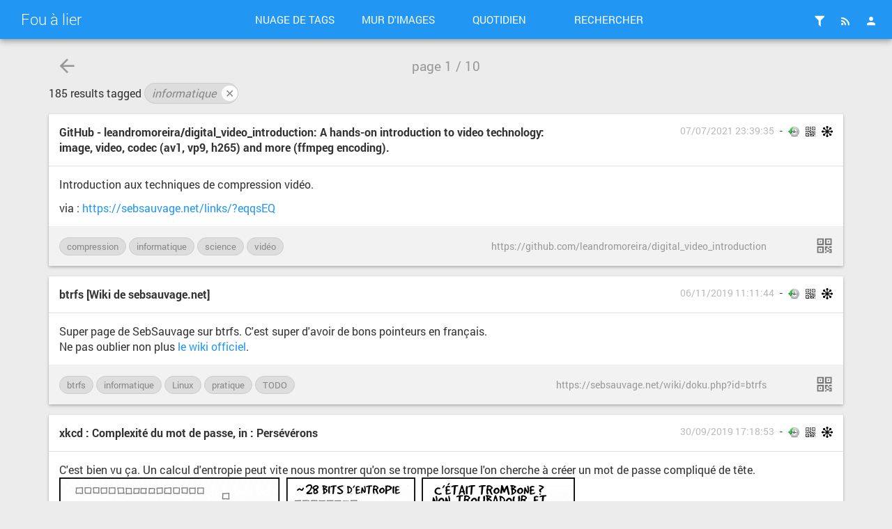

--- FILE ---
content_type: text/html; charset=utf-8
request_url: https://foualier.gregory-thibault.com/?searchtags=informatique
body_size: 51112
content:
<!--%d/%m/%Y %H:%M:%S
-->
<!DOCTYPE html>
<html>
<head><title>Fou à lier</title>
<meta http-equiv="Content-Type" content="text/html; charset=utf-8" />
<meta name="format-detection" content="telephone=no" />
<meta name="viewport" content="width=device-width,initial-scale=1.0" />
<meta name="referrer" content="same-origin">
<link rel="alternate" type="application/rss+xml" href="https://foualier.gregory-thibault.com/?do=rss&searchtags=informatique" title="RSS Feed" />
<link rel="alternate" type="application/atom+xml" href="https://foualier.gregory-thibault.com/?do=atom&searchtags=informatique" title="ATOM Feed" />
<link rel="apple-touch-icon" sizes="57x57" href="tpl/material/./images/favicons/apple-touch-icon-57x57.png">
<link rel="apple-touch-icon" sizes="60x60" href="tpl/material/./images/favicons/apple-touch-icon-60x60.png">
<link rel="apple-touch-icon" sizes="72x72" href="tpl/material/./images/favicons/apple-touch-icon-72x72.png">
<link rel="apple-touch-icon" sizes="76x76" href="tpl/material/./images/favicons/apple-touch-icon-76x76.png">
<link rel="icon" type="image/png" href="tpl/material/./images/favicons/favicon-32x32.png" sizes="32x32">
<link rel="icon" type="image/png" href="tpl/material/./images/favicons/favicon-96x96.png" sizes="96x96">
<link rel="icon" type="image/png" href="tpl/material/./images/favicons/favicon-16x16.png" sizes="16x16">
<link rel="manifest" href="tpl/material/./images/favicons/manifest.json">
<link rel="shortcut icon" href="tpl/material/./images/favicons/favicon.ico">
<link rel="search" type="application/opensearchdescription+xml" href="?do=opensearch" title="Shaarli search - Fou à lier"/> 
<meta name="msapplication-TileColor" content="#603cba">
<meta name="msapplication-config" content="images/favicons/browserconfig.xml">
<link type="text/css" rel="stylesheet" href="tpl/material/./build/styles.min.css?v=d37ae2fcfef654a1aaba3c8b62d049e8eea1c1eba9f084768b12176ef8fb09b1" />

<meta name="theme-color" content="#2196f3">



<link type="text/css" rel="stylesheet" href="plugins/qrcode/qrcode.css?v=d37ae2fcfef654a1aaba3c8b62d049e8eea1c1eba9f084768b12176ef8fb09b1"/>

<link type="text/css" rel="stylesheet" href="plugins/related/related.css?v=d37ae2fcfef654a1aaba3c8b62d049e8eea1c1eba9f084768b12176ef8fb09b1"/>

<link type="text/css" rel="stylesheet" href="plugins/markdown/markdown.css?v=d37ae2fcfef654a1aaba3c8b62d049e8eea1c1eba9f084768b12176ef8fb09b1"/>

<link type="text/css" rel="stylesheet" href="plugins/code_coloration/prism.css?v=d37ae2fcfef654a1aaba3c8b62d049e8eea1c1eba9f084768b12176ef8fb09b1"/>

<link type="text/css" rel="stylesheet" href="plugins/twemoji/assets/css/twemoji.css?v=d37ae2fcfef654a1aaba3c8b62d049e8eea1c1eba9f084768b12176ef8fb09b1"/>

<script>
var shaarli = {
    source: 'https://foualier.gregory-thibault.com/',
    fromNow: 
        0
    ,
    datePattern: 'DD/MM/YYYY HH:mm:ss',
    isAuth: false
};
</script>

</head>
<body>

    <div class="header-main container-fluid">
        <div class="row">
            <div class="col-lg-3">
                <a href="?" class="header-brand ripple">Fou à lier</a>
                <a href="#" class="icon-rss icon-unfold pull-right hidden-lg ripple" title="Show/hide menu"></a>
            </div>
            <div class="col-lg-6 header-middle">
                <div class="header-nav">
                    <div class="col-xs-6 col-sm-3 text-center">
                        <a href="?do=tagcloud" class="toolbar-link button-inverse ripple">Nuage de tags</a>
                    </div>
                    <div class="col-xs-6 col-sm-3 text-center">
                        <a href="?do=picwall&searchtags=informatique" class="toolbar-link button-inverse ripple">Mur d'images</a>
                    </div>
                    <div class="col-xs-6 col-sm-3 text-center">
                        <a href="?do=daily" class="toolbar-link button-inverse ripple">Quotidien</a>
                    </div>
                    <div class="col-xs-6 col-sm-3 text-center">
                        <button class="toolbar-link button-inverse ripple" id="button-search">Rechercher</button>
                    </div>
                </div>
            </div>
            <div class="col-lg-3">
                <div class="header-buttons">
                    
                    
                        <a href="?do=login" class="icon-header popup-trigger ripple" title="Connexion">
                            <i class="mdi mdi-account"></i>
                        </a>
                    
                    
                    <div class="toolbar-button-container">
                        <button type="button" class="icon-header popup-trigger ripple" data-popup="popup-rss" title="Flux RSS">
                            <i class="mdi mdi-rss"></i>
                        </button>
                        <div id="popup-rss" class="popup popup-rss hidden">
                            <div class="popup-title">Flux RSS</div>
                            <div class="popup-body">
                                <ul>
                                    <li><a href="https://foualier.gregory-thibault.com/?do=rss&searchtags=informatique" class="ripple">Flux RSS</a></li>
                                    
                                    <li><a href="https://foualier.gregory-thibault.com/?do=atom&searchtags=informatique" class="ripple">ATOM Feed</a></li>
                                    
                                    <li><a href="https://foualier.gregory-thibault.com/?do=dailyrss" class="ripple" title="1 RSS entry per day">Daily Feed</a></li>
                                </ul>
                            </div>
                        </div>
                    </div>
                    
                    <div class="toolbar-button-container">
                        <button type="button" class="popup-trigger icon-header ripple" data-popup="popup-filter" title="Change links per page">
                            <i class="mdi mdi-filter"></i>
                        </button>
                        <div id="popup-filter" class="popup popup-filter hidden">
                            <div class="popup-title">Liens par page</div>
                            <div class="popup-body">
                                <ul>
                                    <li><a href="?linksperpage=20" class="ripple">20 links</a></li>
                                    <li><a href="?linksperpage=50" class="ripple">50 links</a></li>
                                    <li><a href="?linksperpage=100" class="ripple">100 links</a></li>
                                </ul>
                                <form method="GET" class="popup-content-area">
                                    <input type="text" name="linksperpage" size="2" placeholder="Custom value..."/>
                                </form>
                            </div>
                        </div>
                    </div>
                </div>
            </div>
        </div>
    </div>
    
    <form id="hidden-tag-form" class="hidden" method="GET" name="tagfilter">
        <input type="hidden" name="searchtags" id="tagfilter_value" value=""/>
    </form>

    


<div id="search-overlay" class="fullscreen hidden">
    <div class="content-fullscreen">
        <div class="container">
            <div class="mbl row">
                <form method="GET" id="form-search" class="col-md-8 col-md-offset-2">
                    <input type="search" id="searchform_value" class="input-big" name="searchterm" 
                        value="" 
                        placeholder="Search something here..." autocomplete="off" data-multiple data-minChars="1"
                        data-list="politique, imba, vidéo, drôle, science, humour, triste, informatique, pratique, société, dessin, justice, argent, texte, féminisme, violence, manipulation, beau, privacy, sécurité, BD, journalisme, outil, Internet, France, photos, image, loi, espionnage, bétise, W, sexisme, terrorisme, racisme, police, USA, photo, insolite, travail, web, guerre, économie, datascience, mensonge, corruption, histoire, statistiques, droit, presse, sexe, utile, développement, mathématiques, entreprise, démocratie, blog, médias, Europe, vol, Sarkozy, TODO, femmes, interview, danger, publicité, DataViz, médecine, marketing, musique, immigration, probabilités, Rue89, mediapart, physique, Twitter, jeu, viol, santé, prison, journaliste, PJL, télévision, nature, machisme, images, analyse, hacking, article, finance, FN, film, emploi, espace, gif, satire, Google, parlement, misogynie, femme, condamnation, mort, monde, Shaarli, astronomie, cerveau, Linux, finances, attentats, chiffrement, affaires, politiques, piratage, accident, FISC, vote, BigData, communication, apprentissage, défense, NAS, art, SSL, technique, technologie, étude, sebsauvage, censure, coup-de-gueule, explications, écologie, TLS, téléphone, désintox, industrie, pouvoir, neurosciences, crise, machine-learning, sport, fraude, violences-policières, députés, critique, journalistes, élection, recherche, révolution, opinion, logiciel, reportage, égalité, expérience, tribunal, blague, fun, carte, Syrie, bizarre, renseignement, surveillance, pauvreté, Grèce, xkcd, social, DNS, état, tuto, OVH, droits-de-l-homme, état-d-urgence, algorithme, crypto, vieux, impôts, honte, liberté, réfugiés, idiot, RSS, Firefox, troll, Emmanuel-Macron, chômage, Klaire, analytic, geek, arnaque, code, mensonges, NSA, Microsoft, erreur, Paris, voiture, député, maladie, culture, comparaison, WTF, détournement, agriculture, innovation, meurtre, Manuel-Valls, risque, télé, Free, hack, cryptographie, dictature, Canal+, information, enseignement, imbécile, Wikipedia, Facebook, animation, lobbies, éducation, études, programmation, animaux, Afrique, conflit-d-intérêt, banque, alimentation, enfants, entreprises, Russie, école, nucléaire, Windows, FAI, données, haine, open-source, religion, trucage, faille, libre, langage, performance, deep-learning, harcèlement, sondage, MySQL, Maïa-Mazaurette, avocat, chanson, président, scandale, agroalimentaire, start-up, Docker, partage, énergie, république, environnement, délit, application, attentat, paix, livre, ordinateur, peine, agression, Islam, hébergement, design, Cloud, mots-de-passe, torture, vie, SSH, violences, SPAM, Youtube, Israël, loi-travail, bullshit, transparence, radio, présidentielle, Edwy-Plenel, droits, alcool, test, journal, commentaires, Orange, projet, documentaire, PS, graphique, vin, édition, site, ministre, réseau, business-model, work, Korben, smartphone, temps, explosion, Tumblr, compression, Bortzmeyer, Charlie-Hebdo, database, théorie, shell, maths, Boulet, service, biologie, assemblée-nationale, fraude-fiscale, administration, homophobie, série, fait-divers, avion, vélo, gouvernement, 3D, bio, chat, Christiane-Taubira, amour, cinéma, débat, François-Fillon, futur, Français, manifestations, ironie, discours, enquête, Luc-Damas, fail, jihad, réflexion, procès, APOD, visualisation, peur, SNCF, campagne, vitesse, UMP, Apache, militaire, Eolas, chiffres, nourriture, Android, mécanique, arme, mail, ANSSI, création, théorème, performances, capitalisme, Algérie, clip, LeMonde, Palestine, ONU, hommes, enfant, mer, numérique, route, sondages, contrôle, photographie, connerie, montage, graphisme, crime, inégalités, avortement, François-Hollande, drogue, son, neutralité, DGSE, affaire, WOT, prix, awesome, financement, présentation, contraception, inégalité, antisémitisme, fiscalité, littérature, mobile, complexité, indépendance, liberté-d-expression, construction, magie, NSFW, virus, Lyon, OpenData, tracking, chaleur, armée, LPM, riche, Doc, stupide, Lets-Encrypt, Synology, bricolage, humanité, Git, vulgarisation, chien, riches, fact-checking, bases-de-données, bourse, réseaux-sociaux, statistique, Marine-Le-Pen, représentation, biais, élections, immigré, émission, service-public, publication, LQDN, gestion, TED, manifestation, train, armes, génération, Allemagne, propagande, leak, Iran, témoignage, astuce, mafia, paradoxe, problème, pétition, actualité, scientifique, illusion, Bayes, management, arguments, révolte, polémique, morts, IP, gratuit, secret, distribution, médicament, animal, Apple, peuple, Valls, cuisine, Amazon, Hollande, protection, films, Zythom, Python, DPI, réseaux-de-neurones, bruit, Margaux, logiciels, bash, protocole, courrier, attaque, sociologie, pauvres, sexactu, corps, consommation, commerce, LREM, SIDA, science-fiction, shaarlieurs, réponse, viande, dessins, Arte, ciel, météo, caméra, ville, handicap, migrants, noyade, exploit, grève, lobby, fibre, salaire, triche, morale, lol, technologies, langue, sénat, clé, difficile, insulte, massacre, BFMTV, Nicolas-Sarkozy, droit-du-travail, pédophilie, intelligence, conflit, assassinats, fonctionnement, don, certificats, Lybie, WiFi, pornographie, libéralisme, victime, recrutement, pédagogie, citation, scientifiques, détention, jeune, artiste, avis, jeunesse, victimes, idées, asile, quantique, autorité, challenge, lecture, connard, fiscal, ergonomie, vidéos, droits-d-auteur, search, jeunes, CA, cancer, Reflets, maison, erreurs, évolution, TAFTA, discrimination, droite, intéressant, génération-Y, cartes, dette, certificat, imbéciles, jeu-vidéo, boîtes-noires, vocabulaire, sécurité-sociale, système, stratégie, Lune, modélisation, clavier, expériences, Terre, Glazman, Glazou, métro, caricature, judiciaire, glace, comportement, voyage, proxy, décès, simulation, licence, court-métrage, humeur, arbre, richesses, Espagne, PRISM, sérendipité, HTTPS, François-Ruffin, cyberwar, drague, accouchement, colère, navigateur, planète, Fabrice-Arfi, tricks, humiliation, DB, pharmacie, injustice, licenciement, définition, Science-Étonnante, complot, vaccins, homme, changement, VIH, MEDEF, ISS, homosexualité, lois, génétique, assemblé-nationale, hommage, Bull, meurtres, HADOPI, nouvelle-économie, chimie, Irak, réaction, marché, services, LaPoste, joli, storytelling, mignon, Axolot, psychologie, OCDE, écriture, pont, nimp, idiots, rap, transports, paradis-fiscal, connexion, règles, banlieue, Donald-Trump, DNSSEC, éditorialistes, experts, usine, âge, entretien, émotion, concours, navigation, sciences, brainfuck, illusion-optique, climat, DAESH, Silicon-Valley, orthographe, UX, budget, suicide, facepalm, panne, Canard-Enchainé, coût, privilèges, militaires, subventions, rémunération, menaces, SGBD, prostitution, enfance, misère, El-Khomri, petite-poucette, conférence, hacker, audio, Bitcoin, isolement, université, fabrication, JADDO, cancer-du-sein, lettre, Bataclan, connards, architecture, philosophie, optique, couleur, virtualisation, conteneur, cigarette, feu, extrême-droite, débats, démission, OS, clichés, adblock, guide, Hadoop, richesse, cynisme, Wordpress, déchéance-nationalité, achat, esclavage, question, étrange, 1984, contrat, Uber, football, citations, infographie, life-hack, machine, NoSQL, heure, pharmaceutique, métadonnées, satellite, revenus, NASA, méthode, Xavier-Niel, téléchargement, hasard, expert, parachutisme, Chine, Piketty, communauté, FMI, bloquage, filtrage, taxis, braquage, Pascale-Robert-Diard, croyance, UNIX, explication, Schneidermann, confiance, opérateur, mesure, beauté, serveur, parodie, destruction, paradoxes, PA, téléphonie, température, configuration, galaxie, ciblage, hackeurs, backdoor, modèle, slow-motion, ttRSS, Mandela, formation, crétins, drole, ingénierie, x264, IA, OSM, bug, dépression, cyber-défense, agression-sexuelles, moto, naissance, tutoriel, backup, Matlab, cours, commandes, DMARC, conseils, BDD, infrastructure, lutte-des-classes, colonisation, fake, Calais, rétention, partis, constitution, corrélation, marque, terroristes, Amesys, Égypte, GoPro, conteneurs, différence, marchés, numérisation, administratif, LGBT, privatisation, suffrage, espoir, CNRS, BHL, philosophe, Bonjour-Tristesse, fête, institutions, dignité, pollution, électricité, fouille, télécom, John-Oliver, format, programme, robot, jugement, graphiste, idiotie, drones, nettoyage, catalogue, authentification, voix, Canada, perquisition, investissement, privilégiés, billet, datacenters, stockage, EDF, publications, profession, choix, LeBonCoin, alimentaire, énigmes, faits, international, onde, changement-climatique, Trump, traitement, Élysée, faux, Kek, héritage, gynécologie, dépendance, addiction, IVG, buzz, néo-libéralisme, risques, stars, RFC, norme, adresse, salaires, connaissances, porno, contre-espionnage, diplomatie, restaurant, laïcité, Une, sculpture, bilan, plage, anglais, crowdfunding, Mozilla, GPG, Pape, amalgame, Signal, géographie, vérité, calculabilité, paroles, moyens, CSA, écran, DataGueule, marques, hopital, chronique, analogie, avocats, Bernard-Cazeneuve, réchauffement, législatif, neurologie, Authueil, sénateurs, interdiction, cartographie, guerre-civile, gauche, aristocratie, cookies, exploitation, htaccess, redirection, comparatif, Panama-Papers, strip, militant, cigarette-électronique, TTIP, indignation, Streisand, hygiène, pub, migration, bio-mimétisme, effets-spéciaux, licences, décodeur, premier-ministre, migrant, classement, Drapher, applications, payant, pixel, patrons, juge, géométrie, RSA, décision, traduction, bêtise, intégration, Odieux-Connard, concert, standard, nuit, métier, data, Guignols, allégorie, Zep, con, HDD, Poutine, show, aides, solidarité, chant, foot, alerte, jihadiste, soutien, couleurs, imprimante, bénéfice, Médaille-Fields, livraison, Brésil, business, escroquerie, Rroms, différences, SMBC, Élise-Lucet, débile, laboratoires, maternité, Eurogroupe, juifs, sexualité, prévention, update, expression-régulière, regexp, PHP, bouteille, citoyen, UK, subventionnement, Luxembourg, Sepp-Blatter, FIFA, musulmans, GAV, UberPop, accents, colis, password, hash, recette, ramadan, sénateur, Sam-Et-Max, RER, RATP, expertise, extrêmisme, chercheurs, noirs, apologie, mémoire, détection, barbarie, datacenter, parole, Einstein, conscience, portable, transport, écoutes, Bygmalion, rue, choc, JDN, Gaza, VOD, Tor, blanchiment, monopole, modem, algorithmes, brain, roi, Ploum, manager, forfaits, cliché, document, régulation, étudiant, calcul, peine-de-mort, concurrence, rhaaa, toilettes, schéma, USB, discussion, trash, soft, fascisme, maïs, WikiLeaks, vacances, Cahuzac, montre, Apathie, George-Orwell, visionnaire, épidémie, btrfs, bourgeoisie, eau, HTML, Windows10, électrique, rapidité, pensée, musée, freelance, unicode, merci, tcpdump, Wireshark, DTC, extinction, thèse, RadioFrance, genre, sable, pays, code-route, IETF, narcissisme, démonstration, poids, accords, diminution, antivax, Bouteflika, exportation, Belgique, note-de-frais, humanitaire, jungle, tube, succès, ENA, synthèse, lexique, crayons, intox, Alien, sketch, charge-mentale, pratiques, renouvellement, ménage, domestique, causalité, Eagle, Jean-Jacques-Bourdin, intelligence-artificielle, hype, robotique, Rubik-s-Cube, résolution, Quotidien, législative, IoT, inutile, arrêt, SDF, maire, plateforme, grammaire, satellites, sauvetage, MSF, sentiments, ministres, MOOC, cyclisme, pistes-cyclables, privé, nouveauté, best-practices, scrutin, syndicats, Simpson, policier, cérémonie, bar, Vincent-Bolloré, concentration, aéroport, CICE, emplois, Arte-Radio, bridge, Mastodon, décentralisation, software, délinquance, comparution-immédiate, sudo, audience, enregistrement, résumé, sortie, album, manif-pour-tous, TensorFlow, planètes, étoiles, assemblées, tutoiement, vouvoiement, les-décodeurs, PIB, consentement, banlieues, cités, délit-de-faciès, agression-sexuelle, gendarmerie, Dark-Web, Deep-Web, Québec, assemblé, Benoit-Hamon, jouet, fermeture, exécution, contrepouvoir, légion-d-honneur, reflets.info, médaille, GAFA, gravure, évasion-fiscale, Michel-Serres, Noël, médecin, dénonciation, Bouygues, Bitorrent, majors, Gödel, dépannage, aide, GCHQ, dualité, lumière, présomption-innocence, spectacle, recommandations, synchronisation, biométrie, Jean-Jacques-Urvoas, smartphones, inférence, dictée, CIR, libertés, érotique, érotisme, violences-médicales, tests, procédure, talent, procréation, tri, bière, CEO, PDG, comptes, récompense, Volkswagen, étiquettage, entreprendre, entrepreneurs, secours, normes, Éric-Ciotti, Christian-Estrosi, collusion, Hollywood, impunité, show-business, Jean-Luc-Lahaye, Valeurs-Actuelles, fachisme, email, intelligent, burkini, biais-cognitif, pression, racisme-inversé, idée, optimisation, malware, œil, blessé, sagesse, merde, immobilier, Braess, photographe, EELV, genres, Stephen-Hawking, automatisation, Gérard-Filoche, grande-distribution, catholiques, religions, Turquie, WhatsApp, CAP, distribué, Nice, indécence, Ségolène-Royale, déchets, Azure, écosystème, LR, horreur, interface-virtuelle, Michel&amp;Augustin, bobos, arbre-phylogénétique, zoom, industrie-musicale, Brexit, mariage, Pierre-Emmanuel-Barré, Balkany, amendes, banques, Guantanamo, CIA, syndicat, grèves, Open-Street-Map, commit-strip, Somalie, habeas-corpus, hiérarchie, Pénélope, Denis-Robert, identité, bateau, Pixar, lanceur-d-alerte, sécurité-routière, viticulture, Cisco, Léa-Seydoux, fils-de, socialisme, ascenseur-social, procrastination, bavure, photoshop, JS, JavaScript, on-vaut-mieux-que-ça, qualité, Asie, 49-3, génie, pirates, vêtements, taille, combat, anarchie, négociations, Libération, tribune, Captain-Train, Google-Analytics, Piwik, Gilbert-Collard, extremiste, SACEM, exclusion, voile, convention, iTélé, CNAME, Let-s-Encrypt, FunRadio, Difool, perception, conception, mode, curl, faute, Burn-Out, extensions, Le-Monde, leçons, Keepass, bugs, moquerie, liste, éditeur, Agile, méthodes, logo, grand, luxe, recettes, CDD, fruits, pénal, académie-française, pressions, nombre, accumulateur, seins, soutien-gorge, logement, esprit, poisson, Jacqueline-Sauvage, grâce, commentaire, adieu, compassion, GitHub, Madmoizelle, Wordfence, attentas, DKIM, SPF, auto-hébergement, caractères, support, commémoration, symboles, prophétie, déprime, bouffe, StarWars, COP21, Greenpeace, nazis, musulman, peer-review, terroriste, juridique, SciencePorn, abus, humour-de-droite, violences-conjugales, Valérie-Pécresse, émergence, Obama, Dominique-de-Villepin, EI, illégal, responsive, neurones, enfoirés, Claude-Guéant, Baptiste-Beaulieu, urgence, visite, Nadine-Morano, Louis-Aliot, Marc-Trévidic, prévision, survie, cheminée, TMMB, café, chatroulette, reproduction, insectes, piano, disque-dur, quais, RDBMS, Mario, certification, sein, écrivain, mots, savoir, Wikipédia, cumul, mandats, drônes, tweet, pwned, le-petit-journal, e-cig, tabac, éditeurs, réforme, esprit-canal, Laurent-Chemla, ondes-électromagnétiques, ondes, forum, Bretagne, Yanis-Varoufakis, strips, inforensic, flexibilité, hot, dictateur, Ghetto, Java, mise-à-jour, URL, AES, fichiers, Micmaths, tour, calendrier, Disney, production, sauvegarde, catastrophe, projection, rss-bridge, TrueCrypt, horloge, matière, National-Geographic, faune, FTP, chance, chaîne, digital, négociation, conseil-constitutionnel, atomique, bateaux, fillette, VISA, dissimulation, saut, Grenoble, chroot, plantes, nombres, EuroStat, génocide, intérieur, rire, appel, noms, anniversaire, moteur, HollandaisVolant, Keymap, pilote, touches, LXC, secret-des-affaires, indemnités, abusif, domination, Notepad++, disque, apprendre, Moulinsart, Tintin, assemblés, courbe, civilisation, SQL, concept, lignes, diversité, tomates, conservation, renseigment, collision, facture, écarts, papiers, élite, classe, homéopathie, turbocompresseur, invention, attention, souvenirs, jeux, Zyed-et-Bouna, CEDH, phénomène, cosmologie, humains, île, casque, IFOP, émeutes, cuisson, DRM, bébé, expression, probabilité, flux, extrême, parachute, fou, malade, miss-météo, Corse, mathématique, anniversaires, influence, maquillage, april-fool, 1avril, astronaute, mort-cérébrale, message, proxénétisme, VPN, paysages, parler, Kadhafi, confluence, élus, outils, porc, jeu-de-mots, Rosetta, sonde, reconnaissance, OpenStack, refroidissement, NFC, paiement, municipales, billets, incompétence, voleur, Alain-Finkielkraut, patrimoine, plugins, inflation, diagramme, professionnalisation, otage, Bourdin, séries, GHB, civils, déguisement, MF, Fields-Medal, Minecraft, BitLy, échec, fuite, poésie, effet, géant, position, réseaux, IronMan, triathlon, revendication, tram, esclavagisme, corrélations, bonheur, paliatif, soins, réacteur, 3G, 4G, pur-player, étoile, romantisme, libre-échange, redistribution, PGP, mystère, sociétés, binaire, CAcert, Copé, abonnement, pauvre, pessimisme, voie-lactée, valeur, éruption, géologie, SSII, SMS, pipi, sale, WebGL, machines, LeFigaro, mouvement, moche, reproductibilité, souris, kiss, chanteuse, sexy, GPS, désespoir, handicapé, tableau, iSCSI, online, disposition, vente, BreakingBad, serious-game, achats, gâteau, sang, spéculation, Saez, résistance, S3, flash, ROM, OpenVibe, INSEE, revente, spacial, logique, monnaie, gmail, G20, direction, froid, assurance, coma, courage, Norman, HPC, parlementaire, vagues, présence, parti, électronique, bois, militantisme, stack, serrure, ouverture, voisinage, appartement, geeks, univers, LaTeX, composition, mails, Fauve, rock, arrestation, Conduit.com, toolbar, pro, OpenSource, malbouffe, découverte, fluide, 42, démarche, ordinateurs, OGM, thème, Office, piscine, plats, action, Bettencourt, mariagegay, mutualisé, Ghostery, saucisse, ad-targeting, cron, grrr, SVN, variables-cachées, algèbre, cryptomonnaies, chauffage, NFT, Nicolas-Hulot, ML, nazisme, COVID-19, ressources, 14-18, fraternité, Tesla, carburant, DANE, parefeu, firewall, routeur, hypothèse-Riemann, slides, ThinkerView, Lucky-Luke, CNR, les-jours-heureux, ffmpeg, codecs, tarif, TJM, ligature, émojis, Lewis-Trondheim, OSMand, Chrome, théorie-du-chaos, dans-ton-corps, threat-intelligence, OSINT, social-engineering, crevard, paréidolie, visages, chouette, owl, contractions, fake-news, hoax, poursuite, end-of-service, Storify, M-C.Escher, deuil, CAA, boson, boson-de-Higgs, masse, CIO, jeux-olympiques, Nicolas-Demorand, sed, honoraires, calcul-scientifique, FreeMat, SciLab, Octave, pudeur, algèbre-linéaire, JSON, commande, panneau, stationnement, cassation, draft, TV5-Monde, fonctionnaires, Monique-Pinçon-Charlot, évidence, preuve, Jordan, filesystem, COW, Muriel-Pénicaud, plus-value, plan-social, kilogramme, USI, SI, Tibo-Inshape, musculation, araignée, positivisme, espèces, H2O, Alain-Tourret, Auberge-des-Migrants, association, harcèlement-policier, verrou-de-Bercy, traditions, Despacito, startup-nation, certificat-médical, crimes, oiseau, imitation, mélange, coût-du-travail, corporate, rumeur, stylo, camion, bromance, jeuxvideo.com, décrets, prix-Nobel, astrophysique, France-Insoumise, Adrien-Quatennens, inné, acquis, hérédité, Darwin, spurious-correlation, godillot, obéissance, Simone-Veil, Hénaff, élevage, L214, porcs, pâté, Libye, Cerebro, Philippe-Vannier, magnifique, regards-citoyens, nos-deputes-fr, Singularité, molécules, féminicide, homicide, Bakhtiyar-Haddad, mine, Martin-Weill, résultats, circulation, véhicule, gadget, défenseur-des-droits, figures, Suisse, Cyril-Hanouna, TPMP, accord-de-Paris, Serge-Babary, mendicité, Tours, Dailymotion, conteneurisation, inconvénients, pros-cons, rhétorique, adultes, roue, positionnement, orientation, pétrole, OPEP, R, biographies, Blender, Jérôme-Jarre, Love-Army, public, convois, entropie, hypothèse, portrait, screenshot, réflexe, parasite, hard, Marie-Marvingt, personnage, bonnes-pratiques, hauteur, Konbini, punchline, recuit-simulé, 1mai, premier-tour, second-tour, ThomasVDB, générique, assassinat, Xavier-Jugelé, garçons, filles, palpation, cocktails, diplôme, raccordement, NRO, fibre-optique, OTR, accent, Whirlpool, patron, festival-de-Cannes, affiche, retouche, Claudia-Cardinale, Raphaël-Enthoven, ISO, sensibilité, tool, utilitaire, désinstallation, Ruquier, Philippe-Poutou, Henri-Joyeux, DIY, hydraulique, cartons, Robert-Bourgi, françafrique, assignation-à-résidence, Reno, Complément-d-Enquête, timbres, Diana, Charles, mouche, script, hint, alias, Gaël-Faye, théorie-des-jeux, Schrodinger, assiettes, nuages, génération-image, crayon, rêve, exo-planètes, extraterrestre, Copenhague, Danemark, lignes-haute-tension, Boston-Dynamics, agilité, SpaceX, lanceur, fusée, aterrissage, vertical, Goldman-Sachs, Arabe, calligraphie, croissance, NYC, contrôles, injure, bamboula, cité, LCEN, réglementation, importation, SSHFP, crime-contre-l-humanité, Bachar-al-Assad, pendaison, exécutions, mixité, carte-scolaire, synthèse-voix, dividendes, bénéfices, Marianne, trafic-d-influence, caste, Osons-Causer, Pénélope-Fillon, Flickr, vertige, bouquetins, montagne, train-électrique, Fessenheim, ONG, décret, Buzzfeed, longévité, gestionnaires, gerbant, César, Bolloré, vinyle, stéréophonie, meilleur-apprenti, menuiserie, autofill, bonne-nouvelle, embauche, RH, Thomas-Coville, France-Inter, admiration, calendrier-de-l-avant, dur, Ouverture-Facile, MacDonalds, lave, idéologie, post-vérité, Éric-Cantona, football-leaks, maltraitance, islamophobie, Martin-Winckler, Alep, miss-France, BouyguesTelecom, complétude, incomplétude, opérateurs, Octave-Klaba, corpuscule, dig, voyages, OK-Go, Adama-Traoré, CNIL, empreintes, passeport, trahison, fichage, Titanic, climato-sceptique, survivant, Mosul, docteur, Mukwege, MaliciaRogue, mépris, révélations, Takieddine, Michael-Moore, Alzheimer, ultrasons, héro, amitié, OTAN, radicalisation, partir-en-couille, conformisme, perturbations, fautes, éleves, frustration, Clinton, Hillary-Clinton, emails, FBI, trafic-influence, R&amp;D, failles, implémentation, extension, projecteur, cryptologie, webdoc, MPT, Balto, gravité, Toulouse, Claude-Shannon, harcèlement-scolaire, collège, bot, bits, quantité, Gee, DDoS, VAC, Brétigny, rappel, GIFI, Elizabeth-Warren, Wells-Fargo, John-Stumpf, US, François-Mitterrand, aura, ancêtres, archive, INA, commission-européenne, Jean-Claude-Juncker, kikoo, ignobels, dérision, industriels, indépendant, Moubarak, Ben-Ali, Khadafi, el-Assad, dictateurs, ASN, centrales, profiteur, service-militaire, Alstom, Alcatel, Lucent, Siemens, Salvador-Allende, Chili, coup-d-état, animé, Mirion-Malle, célébrités, Roman-Polanski, Woody-Allen, caca-nerveux, assistanat, ATD-Quart-Monde, validation, formulaires, locigiel, Michel-Field, stand-up, rendez-vous, rejet, Florence-Porcel, tic, Pierre-Joxe, snobisme, crap, FrenchTech, annonce, wording, plonk, exemples, programmation-visuelle, principes, magazines, couverture, making-of, Cécile-Duflot, Canadair, argument, Australie, Papouasie, spécifications, séquelles, informatique-quantique, LCR, sens, sémiologie, compétence, HOPE, Codex-Silenda, puzzle, présentateur, France2, LastMan, participatif, changelog, multi-process, e-learning, zoomit, Keybase, lecture-rapide, Squirt, talion, Telegram, messagerie-instantanée, Guantánamo, pillule-du-lendemain, caméra-cachée, clause-de-conscience, arrogance, régions, biodiversité, robustesse, ACID, traitres, motion-de-censure, change.org, blockchain, Ethereum, TheDAO, timidité, arnarque, Albert-Camus, coiffeur, enfouissement, pantouflage, Bruxelles, VM, scheduling, OCR, true, false, crabes, compétition, destin, LeMondeDiplomatique, interfaces, tech, mod_rewrite, serverfault, rachat, interviews, vivant, inspection, panorama, EU, divorce, idée-reçue, transformation, filtre, UE, Markdown, Comodo, AP-HP, fenêtres, Necker, volontaires, Biotrial, essais-cliniques, réglement, sanctions, ASI, Jérôme-Kerviel, Kerviel, SG, société-générale, balance-bénéfice-risque, diagnostic, prostate, surdiagnostic, Orlando, New-York-Times, 11-septembre, CGT, tir, fusil, NRA, embargo, rente, x509, artisanat, fausse-monnaie, longue-peine, sondes, Balak, veillée, histoires, Nellie-Bly, investigation, blanc, outing, bras-cassés, innondations, exécutif, plagiat, ressemblance, François-Perusse, cheminots, primes, entreprise-libérée, organisation, plasticité, magistrat, Bruno-Bézard, Le-Point, Michèle-Delaunay, effet-tunnel, sommeil, vin-naturel, AOC, AOP, appellation, trou-noir, force, Jean-Luc-Mélenchon, DPDA, commune-de-Paris, massacres, semaine-sanglante, grenade, Kafka, side-project, Yosemite, parc-nationaux, Frédéric-Lordon, pillule-rouge, cerceaux, argumentation, éveil, Star-Wars, conviction, framework, réalité-augmentée, pollution-visuelle, diffraction, pigmentation, paon, plumes, CC, peintre, style, stages, alphabet, democratie, labyrinthe, billes, grosse, XL, argumentaire, abattage, abattoirs, La-Quadrature-du-Net, seniors, loi-Touraine, vapotage, Le-Soir, éthique, aviation, rébellion, parti-socialiste, defacing, pompiers, Nuit-Debout, quartiers, Science-Po, Tariq-Ramadan, François-Heilbronn, Eugénie-Bastié, Figaro, réac, droite-réac, stupides, sac-à-merde, Laurent-Joffrin, légal, GQ, Guillaume-Meurice, plantage, jupe, kiff, employeur, limitations, Skyrock, animateur, radio-libres, tribunaux, note, topologie, Laurence-Rossignol, nègre, mode-islamique, douche, peau, eczéma, PIP, FIDH, racolage-passif, laid, subliminal, messages, publicités, messages-subliminaux, narcissique, Arash-Derambarsh, permis, salariat, amendements, poisson-d-avril, Islande, Panama, accord-de-libre-échange, libre-marché, Bernie-Sanders, foie, foi, fois, retraites, inventions, transactionnel, transaction, log, calculateur-ip, masque, Null, régime, acteur, paparazzi, même, souverainté, OS-souverain, cloud-souverain, économistes-atterrés, plaquette, marge, chances, choses, bizarres, topito, villes, potache, pervers, pervers-narcissique, couple, NLP, Spark, Audrey-Vernon, Forbes, temps-de-parole, Jean-Marie-Le-Guen, logos, SVG, PNG, GUD, paquebot, croisière, gigantisme, D8, intermittents, clémentine, PJLC, Jean-Vincent-Placé, carrièrisme, constante-Oméga-de-Chaitin, Chaitin, patronat, régression, Fooding, INPI, patent, Monde-du-Silence, Jacques-Yves-Cousteau, Cousteau, LinkedIn, suggestion, batterie, Fakir, CAC40, Anonymous, agressions, poitrine, tribunal-de-proximité, avocates, Elj, courbures, auteurs, auteures, médailles, Dilbert, tempête, Marvin-Minsky, biographie, kit-dignité, boule-de-neige, mitraillette, souffleuse, Cocale, phrase, terme, sous-traitance, CDI, humour-noir, émotions, Brouberol, souverain, le-club-des-5, lisser, indexation, SEO, tests-unitaires, pommes, gâchis, original, originalité, plainte, choquant, billeterie, racines-chrétiennes, TLSA, DNAME, compliance, coupables, John, représentativité, Michèle-Alliot-Marie, casino, ThePirateBay, easter-egg, Battlefield, bise, salon, FIBD, doogy-bag, cool, pénétration, spoil, point-de-vue, Sam&amp;Max, Inès-de-la-Fressange, Denis-Olivennes, aveux, Vichy, délation, marionnettes, envahissement, raclure, Gérard-Longuet, propos, crétin, fainéants, mur, ours, oursons, rébus, oreille-absolue, Noël-Mamère, fracture, extrémisme, Orwell, Philippe-Val, piston, copinage, coalition, emprise, Vélib, partenariat, publique, idiote, menteur, systèmes-complexes, fourmi, amateurisme, Emmanuelle-Cosse, reconstruire, ATTAC, crédit, drapeau, patriotisme, commission-parlementaire, préfet, Oussama-Ben-Laden, Afghanistan, passé, recensement, lib, Jean-Jacques-Goldman, les-enfoirés, Marseillaise, chœur, pole-dance, Vigipirate, Louis-Sarkozy, Philippe-de-Villier, Laurent-Wauquiez, horrible, hutte, PJLR, mééé, chameau, dromadaire, tête-dans-le-cul, profs, AzureML, FPS, CVS, 64bits, paternité, FIV, fécondation-in-vitro, spermatozoïde, ovule, incroyable, trie, NP, recyclage, léger, netbook, minéraux, minéral, gems, PostgreSQL, storage, décalage, haut-débit, THD, déploiement, ridicule, alternative, Nicolas-Hulot., DIU, stérilet, attaque-à-froid, Tail, dépistage, pléonasmes, question-pour-un-champion, tampon, taxe, impôt, chaîne-de-Markov, Cédric-Villani, passage, avis-de-passage, Léonarda, américains, particules, NO, polution, hotline, cathos, cathos-tradis, Isabelle-Attard, téléportation, téléportation-quantique, procureur, avocat-général, Johnny-Depp, Orelsan, neutre, agnostique, Fleur-Pellerin, bureau, nicotine, droit-d-auteur, fair-use, France-rance, intestin, anus, caca, TheOatmeal, Christine-Angot, Plume-d-Aliocha, clashs, fracture-temporelle, THT, captation, adjuvants, Primaphot, post-partum, poker, résolue, martingale, review, revue, reliefs, opacité, esprit-carabin, cardiologie, spécialisation, modifications, détresse, indifférence, acquis-sociaux, code-du-travail, salariés, convention-collective, partonnat, Miley-Cyrus, traités-internationaux, convention-Genève, escroc, Open-Stack, T-Shirt, expatrié, pillage, chèvre, gravitation, observation, lune-rouge, super-Lune, file-d-attente, tour-Eiffel, mauvais-goût, Varsovie, déportation, turbo, tornade, whiskey, whisky, Cyrille-Eldin, maladies, MST, faim, dépenses, couette, redevance, Rachida-Dati, urgent, tablette, poly-amour, AES-CBC, insolites, fractions, fractions-continues, Khintchine, constante-de-Khintchine, transitif, Saints, origines, conseil, Tianjin, violent, distance, tiling, pentagone, cratère, EDIT, fier, login, VeraCrypt, CipherShed, horlogerie, précision, énergie-noire, matière-noire, léopard, course, Escher, Erik-Johansson, champagne, Sherlock-Holmes, détective, inspiration, Nikel, diagnostique, thé, monument, Washington, chenille, minétisme, cerise, yaourts, arômes, pesticides, Fleury-Michon, poulet, Périco-Légasse, FNSEA, GD, agriculteurs, Xavier-Beulin, Jacques-Séguéla, Rolex, réserve-parlementaire, accessibilité, antipode, blogueur, centralisation, bombes, effet-Magnus, impuissance, sanction, déficit, Qatar, traffic-d-influence, énantiodromie, solution, moderne, co-working, loup, graines, MLP, XMPP, Jabber, Shazam, fingerprint, divergence, convergence, somme, retraite, Keynes, John-Maynard-Keynes, coupe-du-monde, Srebrenica, serbes, euroscepticisme, Macron, Krach, sub-primes, titrisation, durée-du-travail, données-molles, Marché-Noir, BFM, Guerre-de-Civilisation, voltige, Tipee, Flattr, relaxation, neurofeedback, calme, boucherie, dénomination, infantilisation, Alain-de-Greef, 30ans, initiation, Stirling, violon, maladie-professionnelle, linguistique, curiosité, Wiktionnaire, Wiktionary, bac, boulette, épreuve, examen, exploration, lâcheté, responsabilité, about:config, paramétrage, taxi, VTC, Uberisation, Gandhi, Grexit, BCE, FR, e-commerce, LDLC, e-network, pièces, consortium, standardisation, directive, voleurs, Marmiton, Chistine-Lagarde, salarié, indemnisation, pieds, bandage, lactose, lait, intolérance, digestion, mozarella, SourceForge, scam, installeurs, contamination, Youssoupha, notification, tweak, DC, crypto-tool, éducatif, pentest, algorime, tri-mathématique, contenu, SQL-Server, rouge, vert, SSTIC, anticipation, fiction, tendance, RPR, LesRépublicains, Suède, caricatures, Tarnac, ringard, variété, stage, offre-emploi, Saturne, structures, anneaux, Axelle-Lemaire, Stéphane-Le-Foll, Thomas-Piketty, débiles, judicaire, JLD, cortège, convoi, astéroïde, blacklist, Edward-Snowden, DGSI, inscription, formulaire, particule, patronyme, délinquence, facile, embrayage, Ikea, magasin, Half-Life, malchance, prescription, accoustique, canon, Thierry-Mariani, problèmes, FoxNews, No-Go-zones, ammoniac, Bruno-Mazure, Morgan-Freeman, blacks, rien-à-cacher, Tristan-Nitot, Zuckerberg, inflation-législative, relaxe, judiciaires, peinture, œuvre, cannabis, lampes-UV, herbe, langages, rating, notation, store, NTLM, SCADA, swating, canulard, Le-Parisien, Outreau, erreur-judiciaire, parquet, brume, lévitation, goutelettes, indigènes, Arabie-Saoudite, Raïf-Badawi, ISIS, jiadisme, EIIL, pacifisme, humain, sauvage, mindfuck, dérapages, automobile, cam, perceptions, cônes, institut, IPSOS, démon, stop, LPJR, Gordon-Ramsay, andouilles, agence-communication, UNICEF, info-continue, éditorial, mise-en-examen, culpabilité, DVD, BlueRay, pinces, fête-foraine, gain, mère, Schrödinger, synthèse-image, visage, Metronews, Community-Manager, CM, hotlinking, LeGorafi, expérimentation, faschisme, Hitler, bête, ver, vieille, vieillesse, vieillir, naviguation, Jean-Pierre-Chevenement, nimportequoi, polls, Laurence-Parisot, phylogénie, Sylvie-Andrieux, dégoût, Biba, travail-gratuit, Laurel, Robert-Ménard, Béziers, RSF, fractale, temporelle, codage, mafia-corse, sœur, frère, verre, chocolat, conventionnel, biologique, LPJ, merdier, requin, Réunion, préservation, pêche, énigme, déduction, orale, PNL, blagues, fables, parents, Brewer-Theorem, Guillaume-Long, ABAM, absurde, trollfaces, useless, IMSI-Catcher, Kouachi, feuilles-mortes, titre, PCF, poupée, Barbie, ad-exchange, affiliation, N, puissance-4, optimal, vache, bovin, OpenVPN, fuites, forums, Voltaire, lumières, joke, Kabylie, Thalassa, Piranhas, poissons, dog, excitation, chartes, tendresse, compétences, delete, DevOps, SCRUM, LEAN, regrets, Snowden, pic-vert, belette, médecine-légale, squelette, DaftPunk, alert, veille, standards, encodage, archiduchesse, péage, autoroutes, contraventions, délégation, Hubble, détail, éthymologie, surtaxé, numéro, SAV, miroir, inversion, opt-in, opt-out, offres, Thierry-Crouzet, danse, JeSuisCharlie, égoïsme, lac, clareté, claire, Vidberg, 2014, best-of, hypocrites, rocher, roche, vague, participation, popularité, Xavier-de-La-Porte, jambon, jambon-blanc, développeurs, devs, bottleneck, mythonamie, mythomane, CO2, air, Normandie, epic, promotion, P67, P¨hilæ, Philae, vision, Virustotal, oldversion, version, shareware, ZAD, Sivens, Be, magazine, Lagardère, orfèvrerie, comète, huile, cooling, Numergy, magouilles, truffe, lourdeur, coopération, paiement-sans-contact, Interstellar, rupture, rupture-conventionnelle, MD5, Stephen-King, mairie, Ulcan, WalkingDead, SOVALDI, hépatite-C, brevet, biface, modération, Pablo-Escobar, cartel, Medellín, liasses, constitution-française, facturation, Valérie-Trierweiler, Trierweiler, Ebola, symptômes, vaccin, sécurisation, termes, terminologie, glossaire, Palestinne, biopic, stéréotypes, blancs, occident, intellectuel, KKK, Ku-Klux-Klan, essentialisme, caillera, racaille, imprudence, comble, injection, orchestre, électro, APEC, DBMS, Wall-Street, colporteurs, chiens, incident, FDJ, française-des-jeux, renseignements, noyau, Hervé-Mariton, temps-de-travail, productivité, STIC, fichier, Bansky, ignorance, Medhi-Nemmouche, Pierre-Torres, XSS, RickRoll, TXT, NetFlix, streaming, vernis, cosméthique, interprétation, vents, dynamique, gitan, comptabilité, population, UNESCO, œnologie, smiley, parking, voyeurisme, simple, recherche-opérationnelle, Buyster, e-contact, scan, OpenVAS, législation, LGPL, GPL, anonymisation, évasion, Crocker, SMTP, IMAP, POP, pentatonique, notes, huissier, recouvrement, endettement, malhonnête, coffre-fort, CB, antennes, Tinder, bifle, important, gifs, bombardements, kilomètres, Barcelone, charges, métaphore, préservatifs, capotes, Laurent-Bloch, fantôme, engagement, HBP, loisir, désenclavement, retard, shaders, Haaretz, Scheidermann, monarchie, clone, Renan-Luce, chanteur, désyntox, décryptage, Philippe-Bilger, île-aux-fleurs, cache, compilation, C, Euclide, axiomatique, clinique, agonie, chef-de-projet, Estrosi, nationalité, Tcherenkov, PMR, UNEDIC, pôle-emploi, prudhommes, tarifs, roaming, cher, charte, devoirs, eploi, rencontre, concepts, Maxime-le-Forestier, Joe-Sacco, débarquement, timelapse, pont-des-arts, cadenas, Alan-Turing, traité, vigilance, morphologie, testicules, capital, open-space, but, embarcation, navire, atterrissage, OuiShare, alternatives, global, navette, isolation, DuckDuckGo, piste, pipe, tailler, rétro-ingénierie, désassemblage, source, ifconfig, obsolète, GraphViz, vide, rues, Morse, gentil-brontosaure, mentalisme, JPG, pile, charge, client, plante, identifier, végétal, shellinabox, GateOne, message-de-service, tabloïds, titres, provocation, vrai, PRNG, aléatoire, analphabète, populaire, lynchage, hôpital, TER, gzip, Huffman, LZ, Dashlane, crack, Viadeo, 1&amp;1, reconduction, tacite, pet, camping, camping-car, écart, top, transhumanisme, ADN, AdSense, evil, décidabilité, Terminator, suédage, vœux, Rahan, pendu, sentence, INSA, UFC, assistance, optimisme, pierre-feuille-ciseaux, chifoumi, copie, CD, anarchistes, inventaire, Rwanda, culture-du-viol, plombier, plomberie, bisons, Yellowstone, troupeau, séisme, stop-motion, artistes, météorite, effet-spécial, marchandage, Glaz, rapport, logiciel-libre, fric, cons, Hergé, courbes, équations, grande-classe, insultes, tank, blindé, char, Damas, MongoDB, Redis, Memcache, ORM, pute, VDM, illustration, propre, biscuits, usines, lancé-de-rayon, raytracing, GL, long, adaptation, Reddit, STASI, Gorafi, séparation, Autriche, bancaire, coucou, criblage, volcan, vulcanologie, rotation, automatique, body-painting, sites, compliqué, CARE, standalone, russes, accidents, dashcam, coupure, baseband, bobo, 90's, vilain, AFUB, ballon, stratosphère, Planète-Science, hélium, AFP, démenti, fesses, cul, regard, bisous, belle, mashup, enregistrements, turbulence, atterissage, garage, CGU, Waze, radar, Suricate, Larousse, Arnaud-Montebourg, Victor-Ianoukovitch, demeure, nylon, muscle, actionneur, report, fils, fil, Zimmermann, Jérémie-Zimmermann, SAN, CHAP, LUN, Target, initiateur, stations, utilisation, NKM, poules, Versaille, royauté, cour, fr-oss, Windows7, aveu, widgets, Seven, Elsevier, fronde, hôtesses, salons, Beatles, alcolémie, allumette, marche, réaliste, glauque, boudin, tables, empathie, supernovæ, préfecture, spoofing, MAP, DHCP, FNAC, vente-en-ligne, VPC, automates, fan, Dassault, Bluetouff, exception, Magritte, incendie, microscope, root, rooter, rootage, flashage, CyanogenMod, médecine-généraliste, cabinet, Dieudonné, quenelle, bulle, constat, sociale, routeurs, LinkSys, NetGear, documents, classified, confidentiel, DAB, distributeur, retrait, diphallie, pénis, News+, gReader, agrégateur, appli-mobile, ICM, EEG, introspection, colonie, DeGaulle, tortures, gouvernance, service-web, létalité, Flashball, Taser, appli-web, multimédia, Eurostar, cessible, cessibilité, ticket, enfermement, localisation, Androïd, Pussy-Riot, Laurent-Blanc, faible, perpétuité, newbies, formatage, incivilité, balance, équation, relativité, cadeau, Adobe, EPR, chantier, malfaçon, gouffre, fréquentation, taxonomie, définitions, OMC, présent, Carla-Bruni, nu, tracage, haters, princesses, efficacité, absolu, relatif, cellule, immunitaire, base-jump, péridurale, populisme, taxes, énervement, TF1, coulisses, sulfites, intrants, additifs, alcoolisme, Pyong-Yang, Corée-du-Nord, nation, Corée, Dungeon-Keeper, peuples, fond-écran, Ben-Laden, orchidée, camouflage, mante-religieuse, symbole, entrepôt, minage, HongKong, CMU, AME, Christian-Eckert, NouvelObservateur, domaine, sous-domaine, média, pattern, anti-blanc, DW, anonymat, compatibilité, DemolitionMan, urine, sécrétions, infection, Numéricable, ADSL, prélèvements, parcours, agrégation, célèbre, PISA, Sénégal, pizza, tarte, ustensile, plat, découper, découpage, parts, formule, autoréférence, Tupper, graphe, quinquennat, Birmanie, Myanmar, BTS, disparition, discipline, fous, capture, benchmark, blocs, partition, opéra, star, MISC, dossier, parallélisme, OpenMP, SSE, GPGPU, OpenCL, MapReduce, François, église, grille-pain, fromage, pilule, logistique, ecommerce, habitable, océan, IED, occupation, opération, 0-day, PifGadget, sapin, Liz, Thanksgiving, Dominique-Voynet, laideur, Stuxnet, isométrique, colorisation, fiscale, CSG, bayésien, p-value, qubit, qbit, avancée, photon, photonique, faune-marine, pèche, fonds-marins, le-grand-journal, Stromae, morphing, plafond-de-verre, organigramme, repassage, urgences, SAMU, Yéti, soudure, friction, Portal, arithmétique, échange, Diffie-Hellman, anneau, bannière, crochetage, porte, ATV-4, atmosphère, raciste, fasciste, Jean-François-Copé, tag, DoItYourself, lin, voisin, cohabitation, arbres-binaires, Gravity, élasticité, Nicolas-Bedos, people, chats, Pinocchio, Fourier, traitement-signal, distributions, top-chef, LCD, pixel-mort, addon, raccourcisseur, lien, boule, mozaïque, oreiller, manpages, scripts, nombre-premier, primalité, démographie, naissances, voisins, bruyant, sons, pragmatisme, location, petites-annonces, radical, Dupond-Moretti, acquittement, zoologie, Bernard-Tapie, Front-National, anecdote, hébergeur, pricing, codeurs, WC, CERN, accélérateur-particules, LHC, ornithorynque, microphotographie, Ramses-Kefi, HLM, Zanorg, pistes, tir-à-l'arc, flèches, fidélité, vengeance, infidélité, Daniel-Schneidermann, medias, cirque, escrocs, IDE, WebService, Mac, MacBookPro, démontage, réparation, Diagram, Venn, croyances, paranormal, pseudoscience, athéisme, chorale, Prohom, reprise, Sarthe, Hongrie, égémonie, miam, Graeber, états, ISP, Iliad, minitel, toxines, Docteur-House, Grey's-Anatomy, activité-physique, JMA, Jean-Michel-Aphatie, RTL, bashing, Fabienne-Sintes, API, baisse, imposition, rafle, étrangers, correction, gifle, baffe, torrent, IsoHunt, amende, Universal, lycéen, release, convertisseur, convertion, UMT, UTC, fuseau, horaire, Bechdel, doute, doute-méthodique, Descartes, principe, KeyPass, cryptage, brouillage, fréquences, hertzien, végétation, flore, nocturne, soirées, bars, abrutis, Leidenfrost, goutte, plaque, Mustapha, réalité, massif, confessions, Latin-9, cédille, Didier-Porte, Médiapart, solitude, installeur, downloader, Exchange, périphérique, contacts, BYOD, Vitalic, Second-Lives, cabinets, Hogra, immolation, audit, décapitation, guillotine, récit, affaissement, trou, nostalgie, bidouilleurs, valorisation, Oracle, 10gen, comparaisons, tailles, pole-emploi, kebab, Nobel, skills, extraordinaire, personnages, personnes, inconnus, spéléologie, profondeur, CEA, SaulGoodman, MichaelScott, spinoff, sélection, scolarité, rentrée, angoisse, Akamai, CDN, IOS7, IOS, màj, estimation, maternelle, controversio, hormones, fer-à-repasser, Philips, virilité, double-authentification, one-time-password, Frigide-Barjot, cordes, Queen, a-capella, hypocentre, statues, habillement, bombe, drame, électroencéphalogramme, hypertexte, déclinologues, déclin, GrandeBretagne, responsive-design, individu, viagra, désir, polygamie, caillou, BashFR, quotes, aggrégation, expérience-utilisateur, raaaaa, DavidCameron, conseillers, LEGO, jouets, figurine, collage, œuf, allergie, résistants, turn-over, bijoutier-Nice, raison, codes-correcteurs, QuickPar, redondance, Galois, Lovin'Fun, passages-piétons, piéton, Dell, moustiques, piqures, odorat, anosmie, Monsanto, 818, Pyrale, amis, échelle, PRA, PCA, kit, option, modulaire, ig-nobels, porcherie, séna, Montesquieu, net, riposte-graduée, Voyager, système-solaire, record, 2D, SIGGRAPH, without-music, template, custo, OO, Word, joie, collecte, Xerox, photocopieur, modification, acte, papier-bleu, Ernst&amp;Young, entreprenariat, metadata, fonte, Parkour, sauts, escalade, Assad, SpyFiles, Assange, armement, cyber, T1, travaux, Eric-Besson, magnétisme, jack, prise, câble, POGO, low-cost, marathon, Steeve, cavistes, Khan, Syie, intervention, PC, immeuble, factice, Yahoo, changements, alignement-partition, transsexualité, trans, conditions, EFF, spatial, Bradley-Manning, Bernard-Pivot, Cif, Senoussi, Guardian, maitrise, EMI, qualités, yeux, Camille-Perrin, tabassage, PV, four, step-by-step, soleil, pantalon, alarme, réveil, matin, conversation, plugin, thunderbird, série-noire, Bonaldi, loi-Murphy, emmerdement, créature, marin, tentacule, croiver, verbe, PRD, drames, pigistes, infinis, chinois, Lyon1, non-newtonien, jour, AK-47, pierre, Maghreb, CozyCloud, champis, boire, manger, lieux, suivi, rapide, TAP, TUN, Tortilla, Bruni, LyonMag, province, réserve, rediection, Aïd-el-Fitr, Blizzard, va-te-faire-enculer, Rochelle, Francofolies, culte-personnalité, articles, pastiche, pifométrie, unités, normalisation, objets, hélicoptère, intrusion, centrale, qosgof, prescripteurs, utilisateur-lambda, accueil, MBA, eSATA, connecteur, SATA, bouchons, embouteillages, IE7, CSS, dons, explain-xkcd, adware, DVDShrink, bureautique, pdf, frais, comdamnation, Batho, Coluche, restos-du-cœur, copyright, tour-de-france, clivage, famille, hypocrisie, session, banane, affaire-Nicolas, informaticien, Lapuce, corde, été, chaud, grand-mères, maitre-mô, Saint-Tropez, lourdingue, doublage, code-postale, croisement, Bing, XBox-One, liens, référencement, Chorus, comptines, gore, France-Gall, APE, WAV, lossless, théatre, lettre-T, quotient-familiale, lelab, 3G/H+, pac, PME, foualier, usage, balgues, LinuxFR, thèmes, daemon, kraft, LU, Oreo, GUI, moteurs, machine-à-laver, répartition, dates, vitre, mauvaise-foi, P2P, retroshare, ninite, menus, repas, courses, ticket-de-caisse, choc-simplification, fiche-paie, john-s-phone, détox, emmerde, Jeanne-d-Arc, Kechiche, GiedRé, taratata, Tziganes, personne, bookmarklet, convertir, abeilles, Inception, salle-blanche, chlore, systèmes, architectures, Linkeo, Tex-Live, ancien, répression, gestion-projet, documentation, BCI, Papon, Charonne, opendns, Vine, handwriting, Nutella, Singer, zsh, conspiration, Enderlin, al-dura, catchup, héros, lait-cru, initiative, Ulule, local, module, flagfox, Boutin, Louboutin, chaussures, Ferré, Kepler, hacks, Slate, orgasme, Bartolone, Logitech, Debian, communautaire, webisation, web-based, cross-compilation, toolchain, compilation-noyau, Gnome, Xfce, CAF, arbitrage, Pécresse, IaaS, abandon, font, rendering, tournedows, prononciation, télétravail, abréviations, partique, maps, madore, private-joke, doctissimo, paquets, lvm, SHR, samba, TNT, Guéant, " />    
                    <div class="mtl">
                        <button type="submit" id="button-search" class="pull-right button-raised button-primary ripple">Rechercher</button>
                        <button type="button" id="button-filter" class="pull-right button-raised ripple ripple-primary">Filtrer par tag</button>    
                    </div>
                </form>
            </div>
        </div>
    </div>
</div>

<div id="overlay" class="overlay hidden"></div>


<div id="linklist" class="container">
    

    
<div class="paging clearfix">
    <div class="row">
        <div class="col-xs-3 col-sm-2 text-left"><a href="?page=2&searchtags=informatique" class="paging-older" title="Older"><i class="mdi mdi-arrow-left"></i></a></div>
        <div class="paging-current col-xs-6 col-sm-8 text-center">p<span class="hidden-xs">age</span> 1 / 10</div>
        <div class="col-xs-3 col-sm-2 text-right"></div>
    </div>
    <div>
        
    </div>
</div>


    
        <div id="searchcriteria">
            185 results
            
             tagged <i>
            
                <span class="link-tag-filter" title="Retirer le tag">
                    <a href="?removetag=informatique">informatique&nbsp;
                        <span class="remove">&#x2715;</span>
                    </a>
                </span>
            
            </i>
            
        </div>
    

    <div class="links-list">
        
            <div id="2410" class="link-outer publicLinkHightLight">
                <div class="link-overlay"></div>
                <div class="link-inner">
                    <div class="link-header">
                        <div class="row">
                            <div class="col-sm-8">
                                <a class="link-title" href="https://github.com/leandromoreira/digital_video_introduction">
                                    
                                    GitHub - leandromoreira/digital_video_introduction: A hands-on introduction to video technology: image, video, codec (av1, vp9, h265) and more (ffmpeg encoding).
                                </a>
                            </div>
                            <div class="col-sm-4">
                                <div class="link-date">
                                    
                                        <span title="Permalink - 07/07/2021 23:39:35"><a href="?b1WbPQ" class="link-actual-date">07/07/2021 23:39:35</a></span>
                                    
                                    
                                        <span class="link-plugin"><span>
  <a href="https://web.archive.org/web/https://github.com/leandromoreira/digital_video_introduction">
    <img class="linklist-plugin-icon" src="plugins/archiveorg/internetarchive.png" title="Voir sur archive.org" alt="archive.org" />
  </a>
</span>
</span>
                                    
                                        <span class="link-plugin"><div class="linkqrcode">
    <a href="http://qrfree.kaywa.com/?l=1&amp;s=8&amp;d=https%3A%2F%2Fgithub.com%2Fleandromoreira%2Fdigital_video_introduction" onclick="showQrCode(this); return false;" class="qrcode" data-permalink="https://github.com/leandromoreira/digital_video_introduction">
        <img src="plugins/qrcode/qrcode.png" class="linklist-plugin-icon" title="QR-Code" alt="QRCode">
    </a>
</div>
</span>
                                    
                                        <span class="link-plugin"><span><a class="open_related" data-linkid="2410" href="#"><img class="linklist-plugin-icon" src="plugins/related/related.png" title="See related links" alt="cluster icon" /></a></span>
<div style="display:none;">
    <ul id="related_links_2410" class="related_links">
        <li>
    <span><span class="linklist-item-title linktitle"><a class="linklist-link link-title" href="?TXK4hg">Japanese Projector Displays Smooth Video On A Wriggling, Dancing Surface | Popular Science</a></span> : Un projecteur et une cam&eacute;ra si rapides qu&#039;ils arrivent &agrave; mapper en temps r&eacute;el une vid&eacute;o sur des objets gigotants.
C&#039;est incroyable. On ne per&ccedil;oit m&ecirc;m...</span>
</li><li>
    <span><span class="linklist-item-title linktitle"><a class="linklist-link link-title" href="?tSnJ-A">La machine à inventer des mots [Vidéo] | Science étonnante</a></span> : Excellent ! Une machine &agrave; inventer des mots qui sonnent bien en fran&ccedil;ais.
On pourrait aller bien plus loin que ce qu&#039;il a fait, mais au bout d&#039;un mom...</span>
</li><li>
    <span><span class="linklist-item-title linktitle"><a class="linklist-link link-title" href="?wTgeeQ">La théorie des jeux | Science étonnante</a></span> : Encore une fois une vid&eacute;o de science passionnante, avec de superbes explications. Tr&egrave;s bonne cha&icirc;ne Youtube que je recommande.
Cette fois c&#039;est sur l...</span>
</li><li>
    <span><span class="linklist-item-title linktitle"><a class="linklist-link link-title" href="?x0vo2A">Le fonctionnement de la compression Gzip - Alsacreations</a></span> : Pas mal du tout cette vid&eacute;o : explications et d&eacute;tails de la compression gzip.
Vraiment super ces repr&eacute;sentations.

via : http://sebsauvage.net/link...</span>
</li><li>
    <span><span class="linklist-item-title linktitle"><a class="linklist-link link-title" href="?rHEnvQ">Snappers Facial Rig - YouTube</a></span> : C&#039;est juste totalement impressionnant. J&#039;ai connu des th&eacute;sards qui bossaient sur ce genre de truc (salut Ludo) mais l&agrave;, j&#039;avais jamais vu.
Tout est r...</span>
</li>
    </ul>
</div></span>
                                    
                                    
                                </div>
                            </div>
                        </div>
                    </div>
                    <div class="link-content">
                        
                        <div>
                            
                            
                            
                                <div class="link-description"><div class="markdown"><p>Introduction aux techniques de compression vidéo.</p>
<p>via : <a href="https://sebsauvage.net/links/?eqqsEQ">https://sebsauvage.net/links/?eqqsEQ</a></p></div></div>
                            
                        </div>
                        
                    </div>
                    <div class="link-footer">
                        <div class="row">
                            <div class="col-sm-6">
                                
                                    <div class="link-tag-list">
                                    
                                        <span class="link-tag" title="Add tag"><a href="?addtag=compression">compression</a></span>
                                    
                                        <span class="link-tag" title="Add tag"><a href="?addtag=informatique">informatique</a></span>
                                    
                                        <span class="link-tag" title="Add tag"><a href="?addtag=science">science</a></span>
                                    
                                        <span class="link-tag" title="Add tag"><a href="?addtag=vid%C3%A9o">vidéo</a></span>
                                    
                                    </div>
                                
                            </div>
                            
                                
                                    <div class="col-sm-5 link-url-container">
                                
                            
                                <a href="https://github.com/leandromoreira/digital_video_introduction" class="link-url"><span title="Short link">https://github.com/leandromoreira/digital_video_introduction</span></a>
                            </div>
                            
                                
                                    <div class="col-sm-1 link-actions">
                                
                            
                            
                            
                            <a href="http://qrfree.kaywa.com/?l=1&amp;s=8&amp;d=https%3A%2F%2Ffoualier.gregory-thibault.com%2F%3Fb1WbPQ" 
                                class="icon-qrcode" data-permalink="https://foualier.gregory-thibault.com/?b1WbPQ" title="07/07/2021 23:39:35"></a>
                            
                            
                            </div>
                            
                        </div>
                    </div>
                </div>
            </div>
        
            <div id="2406" class="link-outer">
                <div class="link-overlay"></div>
                <div class="link-inner">
                    <div class="link-header">
                        <div class="row">
                            <div class="col-sm-8">
                                <a class="link-title" href="https://sebsauvage.net/wiki/doku.php?id=btrfs">
                                    
                                    btrfs [Wiki de sebsauvage.net]
                                </a>
                            </div>
                            <div class="col-sm-4">
                                <div class="link-date">
                                    
                                        <span title="Permalink - 06/11/2019 11:11:44"><a href="?NuQaUw" class="link-actual-date">06/11/2019 11:11:44</a></span>
                                    
                                    
                                        <span class="link-plugin"><span>
  <a href="https://web.archive.org/web/https://sebsauvage.net/wiki/doku.php?id=btrfs">
    <img class="linklist-plugin-icon" src="plugins/archiveorg/internetarchive.png" title="Voir sur archive.org" alt="archive.org" />
  </a>
</span>
</span>
                                    
                                        <span class="link-plugin"><div class="linkqrcode">
    <a href="http://qrfree.kaywa.com/?l=1&amp;s=8&amp;d=https%3A%2F%2Fsebsauvage.net%2Fwiki%2Fdoku.php%3Fid%3Dbtrfs" onclick="showQrCode(this); return false;" class="qrcode" data-permalink="https://sebsauvage.net/wiki/doku.php?id=btrfs">
        <img src="plugins/qrcode/qrcode.png" class="linklist-plugin-icon" title="QR-Code" alt="QRCode">
    </a>
</div>
</span>
                                    
                                        <span class="link-plugin"><span><a class="open_related" data-linkid="2406" href="#"><img class="linklist-plugin-icon" src="plugins/related/related.png" title="See related links" alt="cluster icon" /></a></span>
<div style="display:none;">
    <ul id="related_links_2406" class="related_links">
        <li>
    <span><span class="linklist-item-title linktitle"><a class="linklist-link link-title" href="?FXYCdQ">GitHub - p-e-w/maybe: :rabbit2: See what a program does before deciding whether you really want it to happen.</a></span> : &Agrave; garder sous le coude : un utilitaire (sous Python) qui d&eacute;cortique des programmes sous Linux, via l&#039;interception des appels syst&egrave;mes. &Ccedil;a ne marche pa...</span>
</li><li>
    <span><span class="linklist-item-title linktitle"><a class="linklist-link link-title" href="?Fto66A">Home | Linux Journey</a></span> : Pas mal : un site avec toutes les bases des OS Linux, avec des exercices. G&eacute;nial.

via : http://sebsauvage.net/links/?xJLq8Q</span>
</li><li>
    <span><span class="linklist-item-title linktitle"><a class="linklist-link link-title" href="?BvVQug">Comparison of JavaScript charting frameworks - Wikipedia, the free encyclopedia</a></span> : D&eacute;cid&eacute;ment, je fais bien de vider les Shaarli du patron (Seb) que j&#039;avais mis de c&ocirc;t&eacute; (certains datent de deux ans !)
Ici, le tableau Wikipedia des f...</span>
</li><li>
    <span><span class="linklist-item-title linktitle"><a class="linklist-link link-title" href="?I_95ug">Using Azure ML to Build Clickthrough Prediction Models - Machine Learning - Site Home - TechNet Blogs</a></span> : &laquo; Using Azure ML to Build Clickthrough Prediction Models &raquo;

Franchement, ils m&#039;impressionnent chez Microsoft. Je les croyais mourants, inertes, plus...</span>
</li><li>
    <span><span class="linklist-item-title linktitle"><a class="linklist-link link-title" href="?TmpuSQ">ddrescue, dd_rescue, myrescue : récupérer ses données après un crash disque - LinuxFr.org</a></span> : Super utile ! M&eacute;thode et outils pour sauver un disque mourant. &Agrave; garder d&eacute;finitivement sous le coude.

via : http://sebsauvage.net/links/?YqhZOA</span>
</li>
    </ul>
</div></span>
                                    
                                    
                                </div>
                            </div>
                        </div>
                    </div>
                    <div class="link-content">
                        
                        <div>
                            
                            
                            
                                <div class="link-description"><div class="markdown"><p>Super page de SebSauvage sur btrfs. C'est super d'avoir de bons pointeurs en français.<br />
Ne pas oublier non plus <a href="https://btrfs.wiki.kernel.org/index.php/Main_Page#Features">le wiki officiel</a>.</p></div></div>
                            
                        </div>
                        
                    </div>
                    <div class="link-footer">
                        <div class="row">
                            <div class="col-sm-6">
                                
                                    <div class="link-tag-list">
                                    
                                        <span class="link-tag" title="Add tag"><a href="?addtag=btrfs">btrfs</a></span>
                                    
                                        <span class="link-tag" title="Add tag"><a href="?addtag=informatique">informatique</a></span>
                                    
                                        <span class="link-tag" title="Add tag"><a href="?addtag=Linux">Linux</a></span>
                                    
                                        <span class="link-tag" title="Add tag"><a href="?addtag=pratique">pratique</a></span>
                                    
                                        <span class="link-tag" title="Add tag"><a href="?addtag=TODO">TODO</a></span>
                                    
                                    </div>
                                
                            </div>
                            
                                
                                    <div class="col-sm-5 link-url-container">
                                
                            
                                <a href="https://sebsauvage.net/wiki/doku.php?id=btrfs" class="link-url"><span title="Short link">https://sebsauvage.net/wiki/doku.php?id=btrfs</span></a>
                            </div>
                            
                                
                                    <div class="col-sm-1 link-actions">
                                
                            
                            
                            
                            <a href="http://qrfree.kaywa.com/?l=1&amp;s=8&amp;d=https%3A%2F%2Ffoualier.gregory-thibault.com%2F%3FNuQaUw" 
                                class="icon-qrcode" data-permalink="https://foualier.gregory-thibault.com/?NuQaUw" title="06/11/2019 11:11:44"></a>
                            
                            
                            </div>
                            
                        </div>
                    </div>
                </div>
            </div>
        
            <div id="2405" class="link-outer publicLinkHightLight">
                <div class="link-overlay"></div>
                <div class="link-inner">
                    <div class="link-header">
                        <div class="row">
                            <div class="col-sm-8">
                                <a class="link-title" href="http://xkcd.lapin.org/index.php?number=936">
                                    
                                    xkcd : Complexité du mot de passe, in : Persévérons
                                </a>
                            </div>
                            <div class="col-sm-4">
                                <div class="link-date">
                                    
                                        <span title="Permalink - 30/09/2019 17:18:53"><a href="?9jBVYQ" class="link-actual-date">30/09/2019 17:18:53</a></span>
                                    
                                    
                                        <span class="link-plugin"><span>
  <a href="https://web.archive.org/web/http://xkcd.lapin.org/index.php?number=936">
    <img class="linklist-plugin-icon" src="plugins/archiveorg/internetarchive.png" title="Voir sur archive.org" alt="archive.org" />
  </a>
</span>
</span>
                                    
                                        <span class="link-plugin"><div class="linkqrcode">
    <a href="http://qrfree.kaywa.com/?l=1&amp;s=8&amp;d=http%3A%2F%2Fxkcd.lapin.org%2Findex.php%3Fnumber%3D936" onclick="showQrCode(this); return false;" class="qrcode" data-permalink="http://xkcd.lapin.org/index.php?number=936">
        <img src="plugins/qrcode/qrcode.png" class="linklist-plugin-icon" title="QR-Code" alt="QRCode">
    </a>
</div>
</span>
                                    
                                        <span class="link-plugin"><span><a class="open_related" data-linkid="2405" href="#"><img class="linklist-plugin-icon" src="plugins/related/related.png" title="See related links" alt="cluster icon" /></a></span>
<div style="display:none;">
    <ul id="related_links_2405" class="related_links">
        <li>
    <span><span class="linklist-item-title linktitle"><a class="linklist-link link-title" href="?z3p82A">Secret Question | CommitStrip - Blog relating the daily life of web agencies developers</a></span> : Excellent. Une fa&ccedil;on comme une autre de renforcer &agrave; l&#039;avenir les mots de passe.</span>
</li><li>
    <span><span class="linklist-item-title linktitle"><a class="linklist-link link-title" href="?jUKqrw">CiMKd4AXEAAx2vu.jpg (Image JPEG, 361 × 300 pixels)</a></span> : Ahah, tr&egrave;s dr&ocirc;le. Une reprise du c&eacute;l&egrave;bre dessin de xkcd (sudo make me a sandwich) avec le 49-3.

via : https://twitter.com/bluetouff/status/73073840...</span>
</li><li>
    <span><span class="linklist-item-title linktitle"><a class="linklist-link link-title" href="?d01krA">Comment savoir si votre entreprise est DevOps | CommitStrip - Blog relating the daily life of web agencies developers</a></span> : Diff&eacute;rence entre DevOps et pas-DevOps
Dr&ocirc;le :)</span>
</li><li>
    <span><span class="linklist-item-title linktitle"><a class="linklist-link link-title" href="?xpgrzw">Connexion sécurisé base de donnée sans mot de passe depuis compte linux</a></span> : Int&eacute;ressant : connexion mysql s&eacute;curis&eacute;e sans mot de passe. J&#039;avais besoin de faire &ccedil;a depuis longtemps !
Malheureusement, je n&#039;ai pas r&eacute;ussi &agrave; utilis...</span>
</li><li>
    <span><span class="linklist-item-title linktitle"><a class="linklist-link link-title" href="?OyccGw">Des spécifications très complètes et très précises</a></span> : Bien vu, c&#039;est tout &agrave; fait &ccedil;a :)
![sp&eacute;cifications versus code](http://www.commitstrip.com/wp-content/uploads/2016/08/Strip-Les-specs-cest-du-code-650...</span>
</li>
    </ul>
</div></span>
                                    
                                    
                                </div>
                            </div>
                        </div>
                    </div>
                    <div class="link-content">
                        
                        <div>
                            
                            
                            
                                <div class="link-description"><div class="markdown"><p>C'est bien vu ça. Un calcul d'entropie peut vite nous montrer qu'on se trompe lorsque l'on cherche à créer un mot de passe compliqué de tête.<br />
<img src="https://xkcd.lapin.org/strips/936complexit%C3%A9_du_mot-de_passse.png" alt="Mot de passe" /></p>
<p>C'est pour ça qu'il faut utiliser un générateur / gestionnaire.</p></div></div>
                            
                        </div>
                        
                    </div>
                    <div class="link-footer">
                        <div class="row">
                            <div class="col-sm-6">
                                
                                    <div class="link-tag-list">
                                    
                                        <span class="link-tag" title="Add tag"><a href="?addtag=BD">BD</a></span>
                                    
                                        <span class="link-tag" title="Add tag"><a href="?addtag=dessin">dessin</a></span>
                                    
                                        <span class="link-tag" title="Add tag"><a href="?addtag=informatique">informatique</a></span>
                                    
                                        <span class="link-tag" title="Add tag"><a href="?addtag=mots-de-passe">mots-de-passe</a></span>
                                    
                                        <span class="link-tag" title="Add tag"><a href="?addtag=s%C3%A9curit%C3%A9">sécurité</a></span>
                                    
                                        <span class="link-tag" title="Add tag"><a href="?addtag=xkcd">xkcd</a></span>
                                    
                                    </div>
                                
                            </div>
                            
                                
                                    <div class="col-sm-5 link-url-container">
                                
                            
                                <a href="http://xkcd.lapin.org/index.php?number=936" class="link-url"><span title="Short link">http://xkcd.lapin.org/index.php?number=936</span></a>
                            </div>
                            
                                
                                    <div class="col-sm-1 link-actions">
                                
                            
                            
                            
                            <a href="http://qrfree.kaywa.com/?l=1&amp;s=8&amp;d=https%3A%2F%2Ffoualier.gregory-thibault.com%2F%3F9jBVYQ" 
                                class="icon-qrcode" data-permalink="https://foualier.gregory-thibault.com/?9jBVYQ" title="30/09/2019 17:18:53"></a>
                            
                            
                            </div>
                            
                        </div>
                    </div>
                </div>
            </div>
        
            <div id="2400" class="link-outer">
                <div class="link-overlay"></div>
                <div class="link-inner">
                    <div class="link-header">
                        <div class="row">
                            <div class="col-sm-8">
                                <a class="link-title" href="https://github.com/gto76/python-cheatsheet">
                                    
                                    GitHub - gto76/python-cheatsheet: Comprehensive Python Cheatsheet
                                </a>
                            </div>
                            <div class="col-sm-4">
                                <div class="link-date">
                                    
                                        <span title="Permalink - 06/02/2019 09:25:23"><a href="?TmQ0Jg" class="link-actual-date">06/02/2019 09:25:23</a></span>
                                    
                                    
                                        <span class="link-plugin"><span>
  <a href="https://web.archive.org/web/https://github.com/gto76/python-cheatsheet">
    <img class="linklist-plugin-icon" src="plugins/archiveorg/internetarchive.png" title="Voir sur archive.org" alt="archive.org" />
  </a>
</span>
</span>
                                    
                                        <span class="link-plugin"><div class="linkqrcode">
    <a href="http://qrfree.kaywa.com/?l=1&amp;s=8&amp;d=https%3A%2F%2Fgithub.com%2Fgto76%2Fpython-cheatsheet" onclick="showQrCode(this); return false;" class="qrcode" data-permalink="https://github.com/gto76/python-cheatsheet">
        <img src="plugins/qrcode/qrcode.png" class="linklist-plugin-icon" title="QR-Code" alt="QRCode">
    </a>
</div>
</span>
                                    
                                        <span class="link-plugin"><span><a class="open_related" data-linkid="2400" href="#"><img class="linklist-plugin-icon" src="plugins/related/related.png" title="See related links" alt="cluster icon" /></a></span>
<div style="display:none;">
    <ul id="related_links_2400" class="related_links">
        <li>
    <span><span class="linklist-item-title linktitle"><a class="linklist-link link-title" href="?0coCgQ">Administration et optimisation générales Mysql</a></span> : Une bonne page pour l&#039;optimisation g&eacute;n&eacute;rale de MySQL (dont InnoDB). &Ccedil;a liste un peu toutes les variables importantes et ce qu&#039;il faut faire.</span>
</li><li>
    <span><span class="linklist-item-title linktitle"><a class="linklist-link link-title" href="?14D95w">BashPitfalls - Greg's Wiki</a></span> : Plein, plein, plein d&#039;erreurs courantes en shell (que ce soit bash, zsh, sh, ksh, POSIX, etc.).
Et aussi un site merveilleux o&ugrave; on peut trouver plein...</span>
</li><li>
    <span><span class="linklist-item-title linktitle"><a class="linklist-link link-title" href="?o5SOVQ">Choosing R or Python for data analysis? An infographic | Diego Marinho de Oliveira | LinkedIn</a></span> : Une comparaison de R et Python pour l&#039;analyse de donn&eacute;es. &Ccedil;a me laisse un peu pantois : on sait d&eacute;j&agrave; tous un peu &ccedil;a, et les faits ne facilitent pas le...</span>
</li><li>
    <span><span class="linklist-item-title linktitle"><a class="linklist-link link-title" href="?BvVQug">Comparison of JavaScript charting frameworks - Wikipedia, the free encyclopedia</a></span> : D&eacute;cid&eacute;ment, je fais bien de vider les Shaarli du patron (Seb) que j&#039;avais mis de c&ocirc;t&eacute; (certains datent de deux ans !)
Ici, le tableau Wikipedia des f...</span>
</li><li>
    <span><span class="linklist-item-title linktitle"><a class="linklist-link link-title" href="?FXYCdQ">GitHub - p-e-w/maybe: :rabbit2: See what a program does before deciding whether you really want it to happen.</a></span> : &Agrave; garder sous le coude : un utilitaire (sous Python) qui d&eacute;cortique des programmes sous Linux, via l&#039;interception des appels syst&egrave;mes. &Ccedil;a ne marche pa...</span>
</li>
    </ul>
</div></span>
                                    
                                    
                                </div>
                            </div>
                        </div>
                    </div>
                    <div class="link-content">
                        
                        <div>
                            
                            
                            
                                <div class="link-description"><div class="markdown"><p>Pratique. Un cheat sheet Python très complet.</p>
<p>via : <a href="https://sebsauvage.net/links/?-_e6UA">https://sebsauvage.net/links/?-_e6UA</a></p></div></div>
                            
                        </div>
                        
                    </div>
                    <div class="link-footer">
                        <div class="row">
                            <div class="col-sm-6">
                                
                                    <div class="link-tag-list">
                                    
                                        <span class="link-tag" title="Add tag"><a href="?addtag=informatique">informatique</a></span>
                                    
                                        <span class="link-tag" title="Add tag"><a href="?addtag=langage">langage</a></span>
                                    
                                        <span class="link-tag" title="Add tag"><a href="?addtag=pratique">pratique</a></span>
                                    
                                        <span class="link-tag" title="Add tag"><a href="?addtag=Python">Python</a></span>
                                    
                                        <span class="link-tag" title="Add tag"><a href="?addtag=W">W</a></span>
                                    
                                    </div>
                                
                            </div>
                            
                                
                                    <div class="col-sm-5 link-url-container">
                                
                            
                                <a href="https://github.com/gto76/python-cheatsheet" class="link-url"><span title="Short link">https://github.com/gto76/python-cheatsheet</span></a>
                            </div>
                            
                                
                                    <div class="col-sm-1 link-actions">
                                
                            
                            
                            
                            <a href="http://qrfree.kaywa.com/?l=1&amp;s=8&amp;d=https%3A%2F%2Ffoualier.gregory-thibault.com%2F%3FTmQ0Jg" 
                                class="icon-qrcode" data-permalink="https://foualier.gregory-thibault.com/?TmQ0Jg" title="06/02/2019 09:25:23"></a>
                            
                            
                            </div>
                            
                        </div>
                    </div>
                </div>
            </div>
        
            <div id="2399" class="link-outer publicLinkHightLight">
                <div class="link-overlay"></div>
                <div class="link-inner">
                    <div class="link-header">
                        <div class="row">
                            <div class="col-sm-8">
                                <a class="link-title" href="https://blog.appcanary.com/2017/http-security-headers.html#csp">
                                    
                                    Appcanary - Everything you need to know about HTTP security headers
                                </a>
                            </div>
                            <div class="col-sm-4">
                                <div class="link-date">
                                    
                                        <span title="Permalink - 20/12/2018 12:00:21"><a href="?mBcgIQ" class="link-actual-date">20/12/2018 12:00:21</a></span>
                                    
                                    
                                        <span class="link-plugin"><span>
  <a href="https://web.archive.org/web/https://blog.appcanary.com/2017/http-security-headers.html#csp">
    <img class="linklist-plugin-icon" src="plugins/archiveorg/internetarchive.png" title="Voir sur archive.org" alt="archive.org" />
  </a>
</span>
</span>
                                    
                                        <span class="link-plugin"><div class="linkqrcode">
    <a href="http://qrfree.kaywa.com/?l=1&amp;s=8&amp;d=https%3A%2F%2Fblog.appcanary.com%2F2017%2Fhttp-security-headers.html%23csp" onclick="showQrCode(this); return false;" class="qrcode" data-permalink="https://blog.appcanary.com/2017/http-security-headers.html#csp">
        <img src="plugins/qrcode/qrcode.png" class="linklist-plugin-icon" title="QR-Code" alt="QRCode">
    </a>
</div>
</span>
                                    
                                        <span class="link-plugin"><span><a class="open_related" data-linkid="2399" href="#"><img class="linklist-plugin-icon" src="plugins/related/related.png" title="See related links" alt="cluster icon" /></a></span>
<div style="display:none;">
    <ul id="related_links_2399" class="related_links">
        <li>
    <span><span class="linklist-item-title linktitle"><a class="linklist-link link-title" href="?Jxe9SA">Hygiène numérique pour l’administrateur système</a></span> : Tr&egrave;s int&eacute;ressant : le minimum de s&eacute;curit&eacute; sur un syst&egrave;me Linux avec &eacute;ventuellement de l&#039;h&eacute;bergement). J&#039;aime bien ce genre de liste, m&ecirc;me si c&#039;est par...</span>
</li><li>
    <span><span class="linklist-item-title linktitle"><a class="linklist-link link-title" href="?qnwpEA">1314332 – Web of TrusT (WOT) Addon is malicious according to news reports</a></span> : Oh non, quelle tristesse. WOT c&#039;est vraiment une super extension, je suis vraiment d&eacute;gout&eacute; de lire &ccedil;a. Et donc de la d&eacute;gager&hellip; Snifff.

&gt; (Note: I&#039;m ...</span>
</li><li>
    <span><span class="linklist-item-title linktitle"><a class="linklist-link link-title" href="?J38ETw">HOPE, rencontres du onzième type – Techn0polis</a></span> : Tr&egrave;s bon compte-rendu de la conf&eacute;rence HOPE (que je ne connaissais pas, mais qui donne envie du coup). &Agrave; lire.

via : https://twitter.com/Zythom/sta...</span>
</li><li>
    <span><span class="linklist-item-title linktitle"><a class="linklist-link link-title" href="?2z5ZdA">IP/DNS Detect - What is your IP, what is your DNS, what informations you send to websites.</a></span> : J&#039;suis totalement clean.

Super ce test. C&#039;est toujours fou de voir tout ce qu&#039;on peut r&eacute;colter rien qu&#039;en se connectant sur un site. Je pense d&#039;ail...</span>
</li><li>
    <span><span class="linklist-item-title linktitle"><a class="linklist-link link-title" href="?1LBKuQ">Information on BCP 195 » RFC Editor</a></span> : Le RFC des bonnes pratiques TLS.
Indispensable &amp; pratique !

via : https://www.bortzmeyer.org/8143.html</span>
</li>
    </ul>
</div></span>
                                    
                                    
                                </div>
                            </div>
                        </div>
                    </div>
                    <div class="link-content">
                        
                        <div>
                            
                            
                            
                                <div class="link-description"><div class="markdown"><p>Un petit condensé des en-tête de sécurité sur HTTP(S) : raison, fonctionnement, mise en place.</p></div></div>
                            
                        </div>
                        
                    </div>
                    <div class="link-footer">
                        <div class="row">
                            <div class="col-sm-6">
                                
                                    <div class="link-tag-list">
                                    
                                        <span class="link-tag" title="Add tag"><a href="?addtag=HTTPS">HTTPS</a></span>
                                    
                                        <span class="link-tag" title="Add tag"><a href="?addtag=informatique">informatique</a></span>
                                    
                                        <span class="link-tag" title="Add tag"><a href="?addtag=pratique">pratique</a></span>
                                    
                                        <span class="link-tag" title="Add tag"><a href="?addtag=privacy">privacy</a></span>
                                    
                                        <span class="link-tag" title="Add tag"><a href="?addtag=s%C3%A9curit%C3%A9">sécurité</a></span>
                                    
                                    </div>
                                
                            </div>
                            
                                
                                    <div class="col-sm-5 link-url-container">
                                
                            
                                <a href="https://blog.appcanary.com/2017/http-security-headers.html#csp" class="link-url"><span title="Short link">https://blog.appcanary.com/2017/http-security-headers.html#csp</span></a>
                            </div>
                            
                                
                                    <div class="col-sm-1 link-actions">
                                
                            
                            
                            
                            <a href="http://qrfree.kaywa.com/?l=1&amp;s=8&amp;d=https%3A%2F%2Ffoualier.gregory-thibault.com%2F%3FmBcgIQ" 
                                class="icon-qrcode" data-permalink="https://foualier.gregory-thibault.com/?mBcgIQ" title="20/12/2018 12:00:21"></a>
                            
                            
                            </div>
                            
                        </div>
                    </div>
                </div>
            </div>
        
            <div id="2398" class="link-outer">
                <div class="link-overlay"></div>
                <div class="link-inner">
                    <div class="link-header">
                        <div class="row">
                            <div class="col-sm-8">
                                <a class="link-title" href="https://www.getblackbird.net/download/">
                                    
                                    Download - Get Blackbird
                                </a>
                            </div>
                            <div class="col-sm-4">
                                <div class="link-date">
                                    
                                        <span title="Permalink - 18/12/2018 10:57:27"><a href="?0EfXrA" class="link-actual-date">18/12/2018 10:57:27</a></span>
                                    
                                    
                                        <span class="link-plugin"><span>
  <a href="https://web.archive.org/web/https://www.getblackbird.net/download/">
    <img class="linklist-plugin-icon" src="plugins/archiveorg/internetarchive.png" title="Voir sur archive.org" alt="archive.org" />
  </a>
</span>
</span>
                                    
                                        <span class="link-plugin"><div class="linkqrcode">
    <a href="http://qrfree.kaywa.com/?l=1&amp;s=8&amp;d=https%3A%2F%2Fwww.getblackbird.net%2Fdownload%2F" onclick="showQrCode(this); return false;" class="qrcode" data-permalink="https://www.getblackbird.net/download/">
        <img src="plugins/qrcode/qrcode.png" class="linklist-plugin-icon" title="QR-Code" alt="QRCode">
    </a>
</div>
</span>
                                    
                                        <span class="link-plugin"><span><a class="open_related" data-linkid="2398" href="#"><img class="linklist-plugin-icon" src="plugins/related/related.png" title="See related links" alt="cluster icon" /></a></span>
<div style="display:none;">
    <ul id="related_links_2398" class="related_links">
        <li>
    <span><span class="linklist-item-title linktitle"><a class="linklist-link link-title" href="?k-4Ffw">Alex - Catch insensitive, inconsiderate writing</a></span> : Mais WHAT ?
Un programme qui propose des corrections dans vos textes, afin de les rendre neutres par rapport  au genre, race, religion, etc. (EN only...</span>
</li><li>
    <span><span class="linklist-item-title linktitle"><a class="linklist-link link-title" href="?BvVQug">Comparison of JavaScript charting frameworks - Wikipedia, the free encyclopedia</a></span> : D&eacute;cid&eacute;ment, je fais bien de vider les Shaarli du patron (Seb) que j&#039;avais mis de c&ocirc;t&eacute; (certains datent de deux ans !)
Ici, le tableau Wikipedia des f...</span>
</li><li>
    <span><span class="linklist-item-title linktitle"><a class="linklist-link link-title" href="?vFQ89w">Cozy Cloud: be the master, not the product!</a></span> : J&#039;ai test&eacute; CozyCloud.

Pour l&#039;instant, c&#039;est loin de me convenir (j&#039;ai d&eacute;j&agrave; plus ou moins tous les services, et j&#039;exploite au maximum mon Synology D...</span>
</li><li>
    <span><span class="linklist-item-title linktitle"><a class="linklist-link link-title" href="?B-rtfg">Gestionnaire de compte inactif - Paramètres de compte</a></span> : Tiens, je d&eacute;couvre cet &quot;outil&quot; des comptes Google.
Vous pouvez g&eacute;rer un compte devenu inactif &agrave; cause d&#039;une trop longue p&eacute;riode d&#039;inutilisation.

L...</span>
</li><li>
    <span><span class="linklist-item-title linktitle"><a class="linklist-link link-title" href="?FXYCdQ">GitHub - p-e-w/maybe: :rabbit2: See what a program does before deciding whether you really want it to happen.</a></span> : &Agrave; garder sous le coude : un utilitaire (sous Python) qui d&eacute;cortique des programmes sous Linux, via l&#039;interception des appels syst&egrave;mes. &Ccedil;a ne marche pa...</span>
</li>
    </ul>
</div></span>
                                    
                                    
                                </div>
                            </div>
                        </div>
                    </div>
                    <div class="link-content">
                        
                        <div>
                            
                            
                            
                                <div class="link-description"><div class="markdown"><p>Un outil pour débarrasser Windows 10 de pas mal de merdes. À garder sous le coude.</p></div></div>
                            
                        </div>
                        
                    </div>
                    <div class="link-footer">
                        <div class="row">
                            <div class="col-sm-6">
                                
                                    <div class="link-tag-list">
                                    
                                        <span class="link-tag" title="Add tag"><a href="?addtag=informatique">informatique</a></span>
                                    
                                        <span class="link-tag" title="Add tag"><a href="?addtag=outil">outil</a></span>
                                    
                                        <span class="link-tag" title="Add tag"><a href="?addtag=pratique">pratique</a></span>
                                    
                                        <span class="link-tag" title="Add tag"><a href="?addtag=privacy">privacy</a></span>
                                    
                                        <span class="link-tag" title="Add tag"><a href="?addtag=Windows10">Windows10</a></span>
                                    
                                    </div>
                                
                            </div>
                            
                                
                                    <div class="col-sm-5 link-url-container">
                                
                            
                                <a href="https://www.getblackbird.net/download/" class="link-url"><span title="Short link">https://www.getblackbird.net/download/</span></a>
                            </div>
                            
                                
                                    <div class="col-sm-1 link-actions">
                                
                            
                            
                            
                            <a href="http://qrfree.kaywa.com/?l=1&amp;s=8&amp;d=https%3A%2F%2Ffoualier.gregory-thibault.com%2F%3F0EfXrA" 
                                class="icon-qrcode" data-permalink="https://foualier.gregory-thibault.com/?0EfXrA" title="18/12/2018 10:57:27"></a>
                            
                            
                            </div>
                            
                        </div>
                    </div>
                </div>
            </div>
        
            <div id="2394" class="link-outer publicLinkHightLight">
                <div class="link-overlay"></div>
                <div class="link-inner">
                    <div class="link-header">
                        <div class="row">
                            <div class="col-sm-8">
                                <a class="link-title" href="https://www.bortzmeyer.org/passage-blog-lets-encrypt.html">
                                    
                                    Passage de ce blog à Let's Encrypt
                                </a>
                            </div>
                            <div class="col-sm-4">
                                <div class="link-date">
                                    
                                        <span title="Permalink - 28/11/2018 16:08:07"><a href="?9niE1Q" class="link-actual-date">28/11/2018 16:08:07</a></span>
                                    
                                    
                                        <span class="link-plugin"><span>
  <a href="https://web.archive.org/web/https://www.bortzmeyer.org/passage-blog-lets-encrypt.html">
    <img class="linklist-plugin-icon" src="plugins/archiveorg/internetarchive.png" title="Voir sur archive.org" alt="archive.org" />
  </a>
</span>
</span>
                                    
                                        <span class="link-plugin"><div class="linkqrcode">
    <a href="http://qrfree.kaywa.com/?l=1&amp;s=8&amp;d=https%3A%2F%2Fwww.bortzmeyer.org%2Fpassage-blog-lets-encrypt.html" onclick="showQrCode(this); return false;" class="qrcode" data-permalink="https://www.bortzmeyer.org/passage-blog-lets-encrypt.html">
        <img src="plugins/qrcode/qrcode.png" class="linklist-plugin-icon" title="QR-Code" alt="QRCode">
    </a>
</div>
</span>
                                    
                                        <span class="link-plugin"><span><a class="open_related" data-linkid="2394" href="#"><img class="linklist-plugin-icon" src="plugins/related/related.png" title="See related links" alt="cluster icon" /></a></span>
<div style="display:none;">
    <ul id="related_links_2394" class="related_links">
        <li>
    <span><span class="linklist-item-title linktitle"><a class="linklist-link link-title" href="?EfGEpw">Let's Encrypt Stats - Let's Encrypt - Free SSL/TLS Certificates</a></span> : Wow, Let&#039;s Encrypt est un v&eacute;ritable succ&egrave;s. Il est actuellement sur une croissance quadratique avec un fort taux de p&eacute;n&eacute;tration.
R&eacute;sultat : d&#039;apr&egrave;s F...</span>
</li><li>
    <span><span class="linklist-item-title linktitle"><a class="linklist-link link-title" href="?Tqa0aw">Blog Stéphane Bortzmeyer: RFC 6844: DNS Certification Authority Authorization (CAA) Resource Record</a></span> : Explications claires du nouveau champ DNS CAA, sa mise en place et son utilit&eacute;.
En m&ecirc;me temps, &ccedil;a vient de Bortzmeyer.</span>
</li><li>
    <span><span class="linklist-item-title linktitle"><a class="linklist-link link-title" href="?_bGbUw">Blog Stéphane Bortzmeyer: Le mystère DNS Free rebondit</a></span> : Raaa. Effectivement, j&#039;ai eu ce probl&egrave;me avec les r&eacute;solveurs de Free. R&eacute;sultat : j&#039;ai du mettre un nom sur un champ A plut&ocirc;t que sur un CNAME. Mais au...</span>
</li><li>
    <span><span class="linklist-item-title linktitle"><a class="linklist-link link-title" href="?orTKUQ">Blog Stéphane Bortzmeyer: RFC 6186: Use of SRV Records for Locating Email Submission/Access services</a></span> : Trop super !
Je cherchais &agrave; impl&eacute;menter l&#039;autoconfiguration POP/IMAP pour mon courrier depuis les DNS (et depuis au moins un an). J&#039;avais fini par la...</span>
</li><li>
    <span><span class="linklist-item-title linktitle"><a class="linklist-link link-title" href="?EFOTqQ">Blog Stéphane Bortzmeyer: Utiliser un résolveur DNS public ?</a></span> : Int&eacute;ressant : suite aux nombreux probl&egrave;mes des DNS chez les FAI fran&ccedil;ais (je soup&ccedil;onne des mesures de censure en cours de d&eacute;ploiement) beaucoup on rec...</span>
</li>
    </ul>
</div></span>
                                    
                                    
                                </div>
                            </div>
                        </div>
                    </div>
                    <div class="link-content">
                        
                        <div>
                            
                            
                            
                                <div class="link-description"><div class="markdown"><p>C'est intéressant ce genre de retour d'expérience. Bortzmeyer a passé son blog sur Let's Encrypt, avec deux difficultés techniques :</p>
<ul>
<li>il y a trois machines pour le servir, donc il faut obtenir le même certificat partout, sans accès au root des deux machines esclaves ;</li>
<li>il faut que DANE fonctionne (DANE-EE) donc la clé privée ne doit pas changer dans le temps.</li>
</ul>
<p>Il y a aussi la possibilité de mettre à jour le DNS pour la clé DANE mais cela obligerait à scripter d'avantage. La solution ici est assez élégante, faute de mieux. </p></div></div>
                            
                        </div>
                        
                    </div>
                    <div class="link-footer">
                        <div class="row">
                            <div class="col-sm-6">
                                
                                    <div class="link-tag-list">
                                    
                                        <span class="link-tag" title="Add tag"><a href="?addtag=Bortzmeyer">Bortzmeyer</a></span>
                                    
                                        <span class="link-tag" title="Add tag"><a href="?addtag=DANE">DANE</a></span>
                                    
                                        <span class="link-tag" title="Add tag"><a href="?addtag=DNS">DNS</a></span>
                                    
                                        <span class="link-tag" title="Add tag"><a href="?addtag=informatique">informatique</a></span>
                                    
                                        <span class="link-tag" title="Add tag"><a href="?addtag=Lets-Encrypt">Lets-Encrypt</a></span>
                                    
                                        <span class="link-tag" title="Add tag"><a href="?addtag=s%C3%A9curit%C3%A9">sécurité</a></span>
                                    
                                        <span class="link-tag" title="Add tag"><a href="?addtag=TLS">TLS</a></span>
                                    
                                    </div>
                                
                            </div>
                            
                                
                                    <div class="col-sm-5 link-url-container">
                                
                            
                                <a href="https://www.bortzmeyer.org/passage-blog-lets-encrypt.html" class="link-url"><span title="Short link">https://www.bortzmeyer.org/passage-blog-lets-encrypt.html</span></a>
                            </div>
                            
                                
                                    <div class="col-sm-1 link-actions">
                                
                            
                            
                            
                            <a href="http://qrfree.kaywa.com/?l=1&amp;s=8&amp;d=https%3A%2F%2Ffoualier.gregory-thibault.com%2F%3F9niE1Q" 
                                class="icon-qrcode" data-permalink="https://foualier.gregory-thibault.com/?9niE1Q" title="28/11/2018 16:08:07"></a>
                            
                            
                            </div>
                            
                        </div>
                    </div>
                </div>
            </div>
        
            <div id="2393" class="link-outer">
                <div class="link-overlay"></div>
                <div class="link-inner">
                    <div class="link-header">
                        <div class="row">
                            <div class="col-sm-8">
                                <a class="link-title" href="https://www.cachem.fr/synology-srm-1-2-threat-prevention/">
                                    
                                    Synology SRM 1.2 - Threat Prevention - Cachem
                                </a>
                            </div>
                            <div class="col-sm-4">
                                <div class="link-date">
                                    
                                        <span title="Permalink - 01/11/2018 10:55:15"><a href="?cXqtvg" class="link-actual-date">01/11/2018 10:55:15</a></span>
                                    
                                    
                                        <span class="link-plugin"><span>
  <a href="https://web.archive.org/web/https://www.cachem.fr/synology-srm-1-2-threat-prevention/">
    <img class="linklist-plugin-icon" src="plugins/archiveorg/internetarchive.png" title="Voir sur archive.org" alt="archive.org" />
  </a>
</span>
</span>
                                    
                                        <span class="link-plugin"><div class="linkqrcode">
    <a href="http://qrfree.kaywa.com/?l=1&amp;s=8&amp;d=https%3A%2F%2Fwww.cachem.fr%2Fsynology-srm-1-2-threat-prevention%2F" onclick="showQrCode(this); return false;" class="qrcode" data-permalink="https://www.cachem.fr/synology-srm-1-2-threat-prevention/">
        <img src="plugins/qrcode/qrcode.png" class="linklist-plugin-icon" title="QR-Code" alt="QRCode">
    </a>
</div>
</span>
                                    
                                        <span class="link-plugin"><span><a class="open_related" data-linkid="2393" href="#"><img class="linklist-plugin-icon" src="plugins/related/related.png" title="See related links" alt="cluster icon" /></a></span>
<div style="display:none;">
    <ul id="related_links_2393" class="related_links">
        <li>
    <span><span class="linklist-item-title linktitle"><a class="linklist-link link-title" href="?4n7X6w">Attaque par démarrage à froid ou</a></span> : Impressionnant : qu&#039;est-ce qu&#039;une attaque informatique &laquo; &agrave; froid &raquo;. O&ugrave; on apprend que la RAM peut conserver ses donn&eacute;es plusieurs minutes apr&egrave;s extinc...</span>
</li><li>
    <span><span class="linklist-item-title linktitle"><a class="linklist-link link-title" href="?m6qvmA">Développer un contrat/programme sur Ethereum - pses2016-contrats-ethereum-SHOW.pdf</a></span> : La conf de Bortzmeyer sur Ethereum (et le carnage TheDAO) en quelques slides (bimer).
C&#039;est super, c&#039;est la premi&egrave;re fois que je trouve un document u...</span>
</li><li>
    <span><span class="linklist-item-title linktitle"><a class="linklist-link link-title" href="?EfGEpw">Let's Encrypt Stats - Let's Encrypt - Free SSL/TLS Certificates</a></span> : Wow, Let&#039;s Encrypt est un v&eacute;ritable succ&egrave;s. Il est actuellement sur une croissance quadratique avec un fort taux de p&eacute;n&eacute;tration.
R&eacute;sultat : d&#039;apr&egrave;s F...</span>
</li><li>
    <span><span class="linklist-item-title linktitle"><a class="linklist-link link-title" href="?PoPTbw">WordPress Security Plugin | Wordfence</a></span> : Je recommande chaudement ce plugin Wordpress : Wordfence. Il g&egrave;re les aspects s&eacute;curit&eacute; de l&#039;installation, et ils sont nombreux :
- defacing (payant)...</span>
</li><li>
    <span><span class="linklist-item-title linktitle"><a class="linklist-link link-title" href="?Jxe9SA">Hygiène numérique pour l’administrateur système</a></span> : Tr&egrave;s int&eacute;ressant : le minimum de s&eacute;curit&eacute; sur un syst&egrave;me Linux avec &eacute;ventuellement de l&#039;h&eacute;bergement). J&#039;aime bien ce genre de liste, m&ecirc;me si c&#039;est par...</span>
</li>
    </ul>
</div></span>
                                    
                                    
                                </div>
                            </div>
                        </div>
                    </div>
                    <div class="link-content">
                        
                        <div>
                            
                            
                            
                                <div class="link-description"><div class="markdown"><p>Super outil de sécurité profonde (avec du DPI) mis à disposition par <strong>Synology</strong> sur ses routeurs. C'est réellement très efficace, même si la prise en main et l'adaptation aux menaces est un peu long.</p>
<p>Il s'agit surtout au départ d'ajouter au fur et à mesure des règles d'exceptions aux signatures <em>ET</em>. Par exemple :</p>
<ul>
<li>l'outil signalait un trojan potentiel sur une machine (paquet HTTP avec un faux user-agent Mozilla, à destination d'un réseau à faible réputation). Il s'agissait en réalité d'un ping de vérification de mise-à-jour pour MediaCoder ;</li>
<li>des requêtes DNS émises étaient signalées pour des .tk ou .pw qui sont considérés comme des nids à pirates. Du coup, j'ai adapté la stratégie pour ne plus être alerté (sinon c'est la fin du monde) ;</li>
<li>etc.</li>
</ul>
<p>Bref, un outil puissant, dont je suis curieux de voir l'avenir. C'est encore frais, ça ajoute pas mal d'overload pour l'instant (trop, vu ma connexion) mais ça reste très utile. D'ailleurs mon serveur derrière a vu ses attaques (notam. sur SMTP, HTTP(S) et SSH) diminuer drastiquement (presque totalement en fait).</p></div></div>
                            
                        </div>
                        
                    </div>
                    <div class="link-footer">
                        <div class="row">
                            <div class="col-sm-6">
                                
                                    <div class="link-tag-list">
                                    
                                        <span class="link-tag" title="Add tag"><a href="?addtag=DPI">DPI</a></span>
                                    
                                        <span class="link-tag" title="Add tag"><a href="?addtag=firewall">firewall</a></span>
                                    
                                        <span class="link-tag" title="Add tag"><a href="?addtag=imba">imba</a></span>
                                    
                                        <span class="link-tag" title="Add tag"><a href="?addtag=informatique">informatique</a></span>
                                    
                                        <span class="link-tag" title="Add tag"><a href="?addtag=parefeu">parefeu</a></span>
                                    
                                        <span class="link-tag" title="Add tag"><a href="?addtag=routeur">routeur</a></span>
                                    
                                        <span class="link-tag" title="Add tag"><a href="?addtag=Synology">Synology</a></span>
                                    
                                        <span class="link-tag" title="Add tag"><a href="?addtag=s%C3%A9curit%C3%A9">sécurité</a></span>
                                    
                                    </div>
                                
                            </div>
                            
                                
                                    <div class="col-sm-5 link-url-container">
                                
                            
                                <a href="https://www.cachem.fr/synology-srm-1-2-threat-prevention/" class="link-url"><span title="Short link">https://www.cachem.fr/synology-srm-1-2-threat-prevention/</span></a>
                            </div>
                            
                                
                                    <div class="col-sm-1 link-actions">
                                
                            
                            
                            
                            <a href="http://qrfree.kaywa.com/?l=1&amp;s=8&amp;d=https%3A%2F%2Ffoualier.gregory-thibault.com%2F%3FcXqtvg" 
                                class="icon-qrcode" data-permalink="https://foualier.gregory-thibault.com/?cXqtvg" title="01/11/2018 10:55:15"></a>
                            
                            
                            </div>
                            
                        </div>
                    </div>
                </div>
            </div>
        
            <div id="2391" class="link-outer publicLinkHightLight">
                <div class="link-overlay"></div>
                <div class="link-inner">
                    <div class="link-header">
                        <div class="row">
                            <div class="col-sm-8">
                                <a class="link-title" href="https://speakerdeck.com/goulvench/pourquoi-tous-les-developpeurs-sont-ils-barbus?slide=30">
                                    
                                    Pourquoi tous les développeurs sont ils barbus ? - Speaker Deck
                                </a>
                            </div>
                            <div class="col-sm-4">
                                <div class="link-date">
                                    
                                        <span title="Permalink - 20/09/2018 17:02:36"><a href="?HtYnbQ" class="link-actual-date">20/09/2018 17:02:36</a></span>
                                    
                                    
                                        <span class="link-plugin"><span>
  <a href="https://web.archive.org/web/https://speakerdeck.com/goulvench/pourquoi-tous-les-developpeurs-sont-ils-barbus?slide=30">
    <img class="linklist-plugin-icon" src="plugins/archiveorg/internetarchive.png" title="Voir sur archive.org" alt="archive.org" />
  </a>
</span>
</span>
                                    
                                        <span class="link-plugin"><div class="linkqrcode">
    <a href="http://qrfree.kaywa.com/?l=1&amp;s=8&amp;d=https%3A%2F%2Fspeakerdeck.com%2Fgoulvench%2Fpourquoi-tous-les-developpeurs-sont-ils-barbus%3Fslide%3D30" onclick="showQrCode(this); return false;" class="qrcode" data-permalink="https://speakerdeck.com/goulvench/pourquoi-tous-les-developpeurs-sont-ils-barbus?slide=30">
        <img src="plugins/qrcode/qrcode.png" class="linklist-plugin-icon" title="QR-Code" alt="QRCode">
    </a>
</div>
</span>
                                    
                                        <span class="link-plugin"><span><a class="open_related" data-linkid="2391" href="#"><img class="linklist-plugin-icon" src="plugins/related/related.png" title="See related links" alt="cluster icon" /></a></span>
<div style="display:none;">
    <ul id="related_links_2391" class="related_links">
        <li>
    <span><span class="linklist-item-title linktitle"><a class="linklist-link link-title" href="?kPkIxg">Claire Meunier sur Twitter : &quot;Il suffit parfois de changer d'échelle pour rendre une information audible  #Feminisme #women https://t.co/MylvypGGni&quot;</a></span> : &Ccedil;a fait mal : il y a plus d&#039;hommes pr&eacute;nomm&eacute;s John &agrave; la t&ecirc;te de grosses compagnies que &hellip; de femmes. En. Tout.
Et bim.

via : https://twitter.com/Mar...</span>
</li><li>
    <span><span class="linklist-item-title linktitle"><a class="linklist-link link-title" href="?x6cXDg">Girls Who Code</a></span> : Une s&eacute;rie de vid&eacute;os dr&ocirc;les (ironiquement dr&ocirc;les) sur &laquo;&nbsp;pourquoi les femmes ne codent-elles pas&nbsp;?&nbsp;&raquo;

via : https://twitter.com/HTeuMeuLeu/status/7328...</span>
</li><li>
    <span><span class="linklist-item-title linktitle"><a class="linklist-link link-title" href="?ff1fwA">La faute à Ève | Juste après dresseuse d'ours</a></span> : Super texte de Jaddo encore. Mais cette fois, sur un autre th&egrave;me : le racisme / sexisme / etc.
Ou comment on peut d&eacute;couvrir assez tard tout le bourra...</span>
</li><li>
    <span><span class="linklist-item-title linktitle"><a class="linklist-link link-title" href="?T2N9bg">La publicité a-t-elle enfin compris quelque chose au féminisme? | Slate.fr</a></span> : Article super int&eacute;ressant (et surtout la pub en vid&eacute;o)
Il faut r&eacute;ussir &agrave; d&eacute;construire le sch&eacute;ma &quot;faire X comme une gonzesse&quot; = &quot;le faire n&#039;importe co...</span>
</li><li>
    <span><span class="linklist-item-title linktitle"><a class="linklist-link link-title" href="?d24TzA">La théorie du genre (djendeure). - Insolente veggie</a></span> : Ahah, pas mal du tout cette BD. Quelques dessins bien sentis pour parler de la &laquo; th&eacute;orie du genre &raquo;. C&#039;est dr&ocirc;le en plus. On dirait un peu les dessins...</span>
</li>
    </ul>
</div></span>
                                    
                                    
                                </div>
                            </div>
                        </div>
                    </div>
                    <div class="link-content">
                        
                        <div>
                            
                            
                            
                                <div class="link-description"><div class="markdown"><p>Pourquoi y a-t-il autant d'hommes dans l'informatique ? Raisons historiques, sociales, éducatives ?</p>
<p>Génial, à faire tourner.</p></div></div>
                            
                        </div>
                        
                    </div>
                    <div class="link-footer">
                        <div class="row">
                            <div class="col-sm-6">
                                
                                    <div class="link-tag-list">
                                    
                                        <span class="link-tag" title="Add tag"><a href="?addtag=entreprise">entreprise</a></span>
                                    
                                        <span class="link-tag" title="Add tag"><a href="?addtag=f%C3%A9minisme">féminisme</a></span>
                                    
                                        <span class="link-tag" title="Add tag"><a href="?addtag=imba">imba</a></span>
                                    
                                        <span class="link-tag" title="Add tag"><a href="?addtag=informatique">informatique</a></span>
                                    
                                        <span class="link-tag" title="Add tag"><a href="?addtag=sexisme">sexisme</a></span>
                                    
                                        <span class="link-tag" title="Add tag"><a href="?addtag=slides">slides</a></span>
                                    
                                    </div>
                                
                            </div>
                            
                                
                                    <div class="col-sm-5 link-url-container">
                                
                            
                                <a href="https://speakerdeck.com/goulvench/pourquoi-tous-les-developpeurs-sont-ils-barbus?slide=30" class="link-url"><span title="Short link">https://speakerdeck.com/goulvench/pourquoi-tous-les-developpeurs-sont-ils-barbus?slide=30</span></a>
                            </div>
                            
                                
                                    <div class="col-sm-1 link-actions">
                                
                            
                            
                            
                            <a href="http://qrfree.kaywa.com/?l=1&amp;s=8&amp;d=https%3A%2F%2Ffoualier.gregory-thibault.com%2F%3FHtYnbQ" 
                                class="icon-qrcode" data-permalink="https://foualier.gregory-thibault.com/?HtYnbQ" title="20/09/2018 17:02:36"></a>
                            
                            
                            </div>
                            
                        </div>
                    </div>
                </div>
            </div>
        
            <div id="2387" class="link-outer">
                <div class="link-overlay"></div>
                <div class="link-inner">
                    <div class="link-header">
                        <div class="row">
                            <div class="col-sm-8">
                                <a class="link-title" href="http://humanize.me/x264/">
                                    
                                    x264 : mes presets
                                </a>
                            </div>
                            <div class="col-sm-4">
                                <div class="link-date">
                                    
                                        <span title="Permalink - 18/05/2018 23:35:34"><a href="?9hOsXA" class="link-actual-date">18/05/2018 23:35:34</a></span>
                                    
                                    
                                        <span class="link-plugin"><span>
  <a href="https://web.archive.org/web/http://humanize.me/x264/">
    <img class="linklist-plugin-icon" src="plugins/archiveorg/internetarchive.png" title="Voir sur archive.org" alt="archive.org" />
  </a>
</span>
</span>
                                    
                                        <span class="link-plugin"><div class="linkqrcode">
    <a href="http://qrfree.kaywa.com/?l=1&amp;s=8&amp;d=http%3A%2F%2Fhumanize.me%2Fx264%2F" onclick="showQrCode(this); return false;" class="qrcode" data-permalink="http://humanize.me/x264/">
        <img src="plugins/qrcode/qrcode.png" class="linklist-plugin-icon" title="QR-Code" alt="QRCode">
    </a>
</div>
</span>
                                    
                                        <span class="link-plugin"><span><a class="open_related" data-linkid="2387" href="#"><img class="linklist-plugin-icon" src="plugins/related/related.png" title="See related links" alt="cluster icon" /></a></span>
<div style="display:none;">
    <ul id="related_links_2387" class="related_links">
        <li>
    <span><span class="linklist-item-title linktitle"><a class="linklist-link link-title" href="?BvVQug">Comparison of JavaScript charting frameworks - Wikipedia, the free encyclopedia</a></span> : D&eacute;cid&eacute;ment, je fais bien de vider les Shaarli du patron (Seb) que j&#039;avais mis de c&ocirc;t&eacute; (certains datent de deux ans !)
Ici, le tableau Wikipedia des f...</span>
</li><li>
    <span><span class="linklist-item-title linktitle"><a class="linklist-link link-title" href="?FXYCdQ">GitHub - p-e-w/maybe: :rabbit2: See what a program does before deciding whether you really want it to happen.</a></span> : &Agrave; garder sous le coude : un utilitaire (sous Python) qui d&eacute;cortique des programmes sous Linux, via l&#039;interception des appels syst&egrave;mes. &Ccedil;a ne marche pa...</span>
</li><li>
    <span><span class="linklist-item-title linktitle"><a class="linklist-link link-title" href="?Fto66A">Home | Linux Journey</a></span> : Pas mal : un site avec toutes les bases des OS Linux, avec des exercices. G&eacute;nial.

via : http://sebsauvage.net/links/?xJLq8Q</span>
</li><li>
    <span><span class="linklist-item-title linktitle"><a class="linklist-link link-title" href="?I_95ug">Using Azure ML to Build Clickthrough Prediction Models - Machine Learning - Site Home - TechNet Blogs</a></span> : &laquo; Using Azure ML to Build Clickthrough Prediction Models &raquo;

Franchement, ils m&#039;impressionnent chez Microsoft. Je les croyais mourants, inertes, plus...</span>
</li><li>
    <span><span class="linklist-item-title linktitle"><a class="linklist-link link-title" href="?CzFyHw">[Tuto] Encodage x264 - réglage optimal - idéal pour HDRip léger - Forums du Repaire</a></span> : G&eacute;nial.
Des param&egrave;tres tr&egrave;s fins et bien expliqu&eacute;s pour la compression vid&eacute;o en x264.
J&#039;y comprenais rien &agrave; ces r&eacute;glages.
La vid&eacute;o c&#039;est dur putain...</span>
</li>
    </ul>
</div></span>
                                    
                                    
                                </div>
                            </div>
                        </div>
                    </div>
                    <div class="link-content">
                        
                        <div>
                            
                            
                            
                                <div class="link-description"><div class="markdown"><p>Tiens, ça peut servir : quelques preset x264 pour ffmpeg.</p>
<ul>
<li>360p
<pre><code class="language-bash">ffmpeg -y -i "mon fichier source" -vf "scale=-2:360" -pix_fmt yuv420p -c:v libx264 -preset slower -profile:v baseline -level 3.0 -b:v 440k -maxrate 460k -bufsize 800k -movflags faststart -pass 1 -c:a aac -b:a 64k -f mp4 /dev/null &amp;&amp; \
ffmpeg    -i "mon fichier source" -vf "scale=-2:360" -pix_fmt yuv420p -c:v libx264 -preset slower -profile:v baseline -level 3.0 -b:v 440k -maxrate 460k -bufsize 800k -movflags faststart -pass 2 -c:a aac -b:a 64k "ma-video-compressee.mp4"</code></pre></li>
<li>480p
<pre><code class="language-bash">ffmpeg -y -i "mon fichier source" -vf "scale=-2:480" -pix_fmt yuv420p -c:v libx264 -preset slower -profile:v main -level 3.1 -b:v 880k -maxrate 1030k -bufsize 1180k -movflags faststart -pass 1 -c:a aac -b:a 96k -f mp4 /dev/null &amp;&amp; \
ffmpeg    -i "mon fichier source" -vf "scale=-2:480" -pix_fmt yuv420p -c:v libx264 -preset slower -profile:v main -level 3.1 -b:v 880k -maxrate 1030k -bufsize 1180k -movflags faststart -pass 2 -c:a aac -b:a 96k "ma-video-compressee.mp4"</code></pre></li>
<li>720p
<pre><code class="language-bash">ffmpeg -y -i "mon fichier source" -vf "scale=-2:720" -pix_fmt yuv420p -c:v libx264 -preset slow -profile:v main -level 3.1 -b:v 1800k -maxrate 2050k -bufsize 5590k -movflags faststart -pass 1 -c:a aac -b:a 96k -f mp4 /dev/null &amp;&amp; \
ffmpeg    -i "mon fichier source" -vf "scale=-2:720" -pix_fmt yuv420p -c:v libx264 -preset slow -profile:v main -level 3.1 -b:v 1800k -maxrate 2050k -bufsize 5590k -movflags faststart -pass 2 -c:a aac -b:a 96k "ma-video-compressee.mp4"</code></pre></li>
<li>1080p
<pre><code class="language-bash">ffmpeg -y -i "mon fichier source" -vf "scale=-2:1080" -pix_fmt yuv420p -c:v libx264 -preset slow -profile:v high -level 4.1 -b:v 3400k -maxrate 3900k -bufsize 10630k -movflags faststart -pass 1 -c:a aac -b:a 128k -f mp4 /dev/null &amp;&amp; \
ffmpeg    -i "mon fichier source" -vf "scale=-2:1080" -pix_fmt yuv420p -c:v libx264 -preset slow -profile:v high -level 4.1 -b:v 3400k -maxrate 3900k -bufsize 10630k -movflags faststart -pass 2 -c:a aac -b:a 128k "ma-video-compressee.mp4"</code></pre></li>
</ul>
<p>EDIT : <a href="https://ffmpeg.org/ffmpeg.html">page man de ffmpeg</a></p>
<p>via : <a href="http://sebsauvage.net/links/?brwtbw">http://sebsauvage.net/links/?brwtbw</a></p></div></div>
                            
                        </div>
                        
                    </div>
                    <div class="link-footer">
                        <div class="row">
                            <div class="col-sm-6">
                                
                                    <div class="link-tag-list">
                                    
                                        <span class="link-tag" title="Add tag"><a href="?addtag=codecs">codecs</a></span>
                                    
                                        <span class="link-tag" title="Add tag"><a href="?addtag=compression">compression</a></span>
                                    
                                        <span class="link-tag" title="Add tag"><a href="?addtag=ffmpeg">ffmpeg</a></span>
                                    
                                        <span class="link-tag" title="Add tag"><a href="?addtag=informatique">informatique</a></span>
                                    
                                        <span class="link-tag" title="Add tag"><a href="?addtag=pratique">pratique</a></span>
                                    
                                        <span class="link-tag" title="Add tag"><a href="?addtag=TODO">TODO</a></span>
                                    
                                        <span class="link-tag" title="Add tag"><a href="?addtag=vid%C3%A9o">vidéo</a></span>
                                    
                                        <span class="link-tag" title="Add tag"><a href="?addtag=x264">x264</a></span>
                                    
                                    </div>
                                
                            </div>
                            
                                
                                    <div class="col-sm-5 link-url-container">
                                
                            
                                <a href="http://humanize.me/x264/" class="link-url"><span title="Short link">http://humanize.me/x264/</span></a>
                            </div>
                            
                                
                                    <div class="col-sm-1 link-actions">
                                
                            
                            
                            
                            <a href="http://qrfree.kaywa.com/?l=1&amp;s=8&amp;d=https%3A%2F%2Ffoualier.gregory-thibault.com%2F%3F9hOsXA" 
                                class="icon-qrcode" data-permalink="https://foualier.gregory-thibault.com/?9hOsXA" title="18/05/2018 23:35:34"></a>
                            
                            
                            </div>
                            
                        </div>
                    </div>
                </div>
            </div>
        
            <div id="2363" class="link-outer publicLinkHightLight">
                <div class="link-overlay"></div>
                <div class="link-inner">
                    <div class="link-header">
                        <div class="row">
                            <div class="col-sm-8">
                                <a class="link-title" href="https://amiunique.org/">
                                    
                                    Am I unique?
                                </a>
                            </div>
                            <div class="col-sm-4">
                                <div class="link-date">
                                    
                                        <span title="Permalink - 09/01/2018 18:58:33"><a href="?Q0Wc7g" class="link-actual-date">09/01/2018 18:58:33</a></span>
                                    
                                    
                                        <span class="link-plugin"><span>
  <a href="https://web.archive.org/web/https://amiunique.org/">
    <img class="linklist-plugin-icon" src="plugins/archiveorg/internetarchive.png" title="Voir sur archive.org" alt="archive.org" />
  </a>
</span>
</span>
                                    
                                        <span class="link-plugin"><div class="linkqrcode">
    <a href="http://qrfree.kaywa.com/?l=1&amp;s=8&amp;d=https%3A%2F%2Famiunique.org%2F" onclick="showQrCode(this); return false;" class="qrcode" data-permalink="https://amiunique.org/">
        <img src="plugins/qrcode/qrcode.png" class="linklist-plugin-icon" title="QR-Code" alt="QRCode">
    </a>
</div>
</span>
                                    
                                        <span class="link-plugin"><span><a class="open_related" data-linkid="2363" href="#"><img class="linklist-plugin-icon" src="plugins/related/related.png" title="See related links" alt="cluster icon" /></a></span>
<div style="display:none;">
    <ul id="related_links_2363" class="related_links">
        <li>
    <span><span class="linklist-item-title linktitle"><a class="linklist-link link-title" href="?qnwpEA">1314332 – Web of TrusT (WOT) Addon is malicious according to news reports</a></span> : Oh non, quelle tristesse. WOT c&#039;est vraiment une super extension, je suis vraiment d&eacute;gout&eacute; de lire &ccedil;a. Et donc de la d&eacute;gager&hellip; Snifff.

&gt; (Note: I&#039;m ...</span>
</li><li>
    <span><span class="linklist-item-title linktitle"><a class="linklist-link link-title" href="?EXjZwQ">Biométrie : une nouvelle technologie Qualcomm pourrait changer la donne - JDN Web &amp; Tech</a></span> : &laquo; Elle devrait aussi &ecirc;tre plus fiable, et reconnaitre plus facilement les empreintes, et &ecirc;tre plus difficile &agrave; tromper. &raquo;
Bon, bah d&eacute;p&ecirc;chez-vous, sin...</span>
</li><li>
    <span><span class="linklist-item-title linktitle"><a class="linklist-link link-title" href="?Stq6Bw">Foxit PDF Download Center | Foxit Software</a></span> : &gt; ConnectedPDF Technology, The Better Way to PDF

Rien que cette phrase est un condens&eacute; de la pire merde de toute la merde actuelle (d&#039;ailleurs, je ...</span>
</li><li>
    <span><span class="linklist-item-title linktitle"><a class="linklist-link link-title" href="?J38ETw">HOPE, rencontres du onzième type – Techn0polis</a></span> : Tr&egrave;s bon compte-rendu de la conf&eacute;rence HOPE (que je ne connaissais pas, mais qui donne envie du coup). &Agrave; lire.

via : https://twitter.com/Zythom/sta...</span>
</li><li>
    <span><span class="linklist-item-title linktitle"><a class="linklist-link link-title" href="?zdkqeg">L'amour au temps du chiffrement</a></span> : Beau. L&#039;amour au temps du num&eacute;rique, de l&#039;espionnage massif, de la p&eacute;rennit&eacute; de la moindre donn&eacute;e. Une histoire d&#039;amour et de hackers. Je n&#039;ai pas lu ...</span>
</li>
    </ul>
</div></span>
                                    
                                    
                                </div>
                            </div>
                        </div>
                    </div>
                    <div class="link-content">
                        
                        <div>
                            
                            
                            
                                <div class="link-description"><div class="markdown"><p>Un service qui permet de voir si son empreinte de navigateur est unique, juste avec les informations qu'il envoie.<br />
Donc, même sans cookie, j'ai une empreinte unique. Bim.</p>
<p>Chier.</p>
<p>via : <a href="https://twitter.com/bortzmeyer/status/932255493476831232">https://twitter.com/bortzmeyer/status/932255493476831232</a></p></div></div>
                            
                        </div>
                        
                    </div>
                    <div class="link-footer">
                        <div class="row">
                            <div class="col-sm-6">
                                
                                    <div class="link-tag-list">
                                    
                                        <span class="link-tag" title="Add tag"><a href="?addtag=informatique">informatique</a></span>
                                    
                                        <span class="link-tag" title="Add tag"><a href="?addtag=navigateur">navigateur</a></span>
                                    
                                        <span class="link-tag" title="Add tag"><a href="?addtag=privacy">privacy</a></span>
                                    
                                    </div>
                                
                            </div>
                            
                                
                                    <div class="col-sm-5 link-url-container">
                                
                            
                                <a href="https://amiunique.org/" class="link-url"><span title="Short link">https://amiunique.org/</span></a>
                            </div>
                            
                                
                                    <div class="col-sm-1 link-actions">
                                
                            
                            
                            
                            <a href="http://qrfree.kaywa.com/?l=1&amp;s=8&amp;d=https%3A%2F%2Ffoualier.gregory-thibault.com%2F%3FQ0Wc7g" 
                                class="icon-qrcode" data-permalink="https://foualier.gregory-thibault.com/?Q0Wc7g" title="09/01/2018 18:58:33"></a>
                            
                            
                            </div>
                            
                        </div>
                    </div>
                </div>
            </div>
        
            <div id="2354" class="link-outer">
                <div class="link-overlay"></div>
                <div class="link-inner">
                    <div class="link-header">
                        <div class="row">
                            <div class="col-sm-8">
                                <a class="link-title" href="https://www.bortzmeyer.org/6844.html">
                                    
                                    Blog Stéphane Bortzmeyer: RFC 6844: DNS Certification Authority Authorization (CAA) Resource Record
                                </a>
                            </div>
                            <div class="col-sm-4">
                                <div class="link-date">
                                    
                                        <span title="Permalink - 13/10/2017 19:18:15"><a href="?Tqa0aw" class="link-actual-date">13/10/2017 19:18:15</a></span>
                                    
                                    
                                        <span class="link-plugin"><span>
  <a href="https://web.archive.org/web/https://www.bortzmeyer.org/6844.html">
    <img class="linklist-plugin-icon" src="plugins/archiveorg/internetarchive.png" title="Voir sur archive.org" alt="archive.org" />
  </a>
</span>
</span>
                                    
                                        <span class="link-plugin"><div class="linkqrcode">
    <a href="http://qrfree.kaywa.com/?l=1&amp;s=8&amp;d=https%3A%2F%2Fwww.bortzmeyer.org%2F6844.html" onclick="showQrCode(this); return false;" class="qrcode" data-permalink="https://www.bortzmeyer.org/6844.html">
        <img src="plugins/qrcode/qrcode.png" class="linklist-plugin-icon" title="QR-Code" alt="QRCode">
    </a>
</div>
</span>
                                    
                                        <span class="link-plugin"><span><a class="open_related" data-linkid="2354" href="#"><img class="linklist-plugin-icon" src="plugins/related/related.png" title="See related links" alt="cluster icon" /></a></span>
<div style="display:none;">
    <ul id="related_links_2354" class="related_links">
        <li>
    <span><span class="linklist-item-title linktitle"><a class="linklist-link link-title" href="?EFOTqQ">Blog Stéphane Bortzmeyer: Utiliser un résolveur DNS public ?</a></span> : Int&eacute;ressant : suite aux nombreux probl&egrave;mes des DNS chez les FAI fran&ccedil;ais (je soup&ccedil;onne des mesures de censure en cours de d&eacute;ploiement) beaucoup on rec...</span>
</li><li>
    <span><span class="linklist-item-title linktitle"><a class="linklist-link link-title" href="?OWQqYQ">Let's Encrypt is Trusted</a></span> : Hmmmm, moi qui doit renouveler mes certificats tr&egrave;s prochainement, je vais me pencher sur Let&#039;s Encrypt. Mais &agrave; l&#039;heure actuelle, je ne sais pas si c&#039;...</span>
</li><li>
    <span><span class="linklist-item-title linktitle"><a class="linklist-link link-title" href="?9niE1Q">Passage de ce blog à Let's Encrypt</a></span> : C&#039;est int&eacute;ressant ce genre de retour d&#039;exp&eacute;rience. Bortzmeyer a pass&eacute; son blog sur Let&#039;s Encrypt, avec deux difficult&eacute;s techniques :
- il y a trois m...</span>
</li><li>
    <span><span class="linklist-item-title linktitle"><a class="linklist-link link-title" href="?C03j8A">CryptCheck, vérifiez vos implémentations de TLS</a></span> : Excellent article sur la s&eacute;curit&eacute; de TLS (via OpenSSL).
&Ccedil;a m&#039;a permis de changer le chiffrement d&#039;un outil que je d&eacute;veloppe (non critique, bien heure...</span>
</li><li>
    <span><span class="linklist-item-title linktitle"><a class="linklist-link link-title" href="?cJkN1w">Crypto : le webdoc’ | Agence nationale de la sécurité des systèmes d'information</a></span> : Pour plus tard : l&#039;ANSSI vient de r&eacute;aliser un webdoc sur la cryptologie en abordant pas mal de facettes diff&eacute;rentes. &Agrave; voir certainement.

via : htt...</span>
</li>
    </ul>
</div></span>
                                    
                                    
                                </div>
                            </div>
                        </div>
                    </div>
                    <div class="link-content">
                        
                        <div>
                            
                            
                            
                                <div class="link-description"><div class="markdown"><p>Explications claires du nouveau champ DNS CAA, sa mise en place et son utilité.<br />
En même temps, ça vient de Bortzmeyer.</p></div></div>
                            
                        </div>
                        
                    </div>
                    <div class="link-footer">
                        <div class="row">
                            <div class="col-sm-6">
                                
                                    <div class="link-tag-list">
                                    
                                        <span class="link-tag" title="Add tag"><a href="?addtag=CAA">CAA</a></span>
                                    
                                        <span class="link-tag" title="Add tag"><a href="?addtag=DNS">DNS</a></span>
                                    
                                        <span class="link-tag" title="Add tag"><a href="?addtag=informatique">informatique</a></span>
                                    
                                        <span class="link-tag" title="Add tag"><a href="?addtag=s%C3%A9curit%C3%A9">sécurité</a></span>
                                    
                                        <span class="link-tag" title="Add tag"><a href="?addtag=TLS">TLS</a></span>
                                    
                                        <span class="link-tag" title="Add tag"><a href="?addtag=TODO">TODO</a></span>
                                    
                                    </div>
                                
                            </div>
                            
                                
                                    <div class="col-sm-5 link-url-container">
                                
                            
                                <a href="https://www.bortzmeyer.org/6844.html" class="link-url"><span title="Short link">https://www.bortzmeyer.org/6844.html</span></a>
                            </div>
                            
                                
                                    <div class="col-sm-1 link-actions">
                                
                            
                            
                            
                            <a href="http://qrfree.kaywa.com/?l=1&amp;s=8&amp;d=https%3A%2F%2Ffoualier.gregory-thibault.com%2F%3FTqa0aw" 
                                class="icon-qrcode" data-permalink="https://foualier.gregory-thibault.com/?Tqa0aw" title="13/10/2017 19:18:15"></a>
                            
                            
                            </div>
                            
                        </div>
                    </div>
                </div>
            </div>
        
            <div id="2347" class="link-outer publicLinkHightLight">
                <div class="link-overlay"></div>
                <div class="link-inner">
                    <div class="link-header">
                        <div class="row">
                            <div class="col-sm-8">
                                <a class="link-title" href="http://www.grymoire.com/Unix/sed.html">
                                    
                                    Sed - An Introduction and Tutorial
                                </a>
                            </div>
                            <div class="col-sm-4">
                                <div class="link-date">
                                    
                                        <span title="Permalink - 30/08/2017 02:24:29"><a href="?4Ql_dA" class="link-actual-date">30/08/2017 02:24:29</a></span>
                                    
                                    
                                        <span class="link-plugin"><span>
  <a href="https://web.archive.org/web/http://www.grymoire.com/Unix/sed.html">
    <img class="linklist-plugin-icon" src="plugins/archiveorg/internetarchive.png" title="Voir sur archive.org" alt="archive.org" />
  </a>
</span>
</span>
                                    
                                        <span class="link-plugin"><div class="linkqrcode">
    <a href="http://qrfree.kaywa.com/?l=1&amp;s=8&amp;d=http%3A%2F%2Fwww.grymoire.com%2FUnix%2Fsed.html" onclick="showQrCode(this); return false;" class="qrcode" data-permalink="http://www.grymoire.com/Unix/sed.html">
        <img src="plugins/qrcode/qrcode.png" class="linklist-plugin-icon" title="QR-Code" alt="QRCode">
    </a>
</div>
</span>
                                    
                                        <span class="link-plugin"><span><a class="open_related" data-linkid="2347" href="#"><img class="linklist-plugin-icon" src="plugins/related/related.png" title="See related links" alt="cluster icon" /></a></span>
<div style="display:none;">
    <ul id="related_links_2347" class="related_links">
        <li>
    <span><span class="linklist-item-title linktitle"><a class="linklist-link link-title" href="?4CfNPg">Blog Stéphane Bortzmeyer: Mon glossaire en informatique pour ce blog</a></span> : Encore un article tr&egrave;s int&eacute;ressant de Bortzmeyer. Cette fois il parle de terminologie en informatique, avec la volont&eacute; assez marqu&eacute;e de pr&eacute;f&eacute;rer le fr...</span>
</li><li>
    <span><span class="linklist-item-title linktitle"><a class="linklist-link link-title" href="?BxxSyg">Crocker's Rules</a></span> : Bonjour,
Ahah, pas mal : Bortzmeyer suit les r&egrave;gles de Crocker ; c&#039;est &eacute;crit dans sa signature.

J&#039;aime bien le concept,
Bien cordialement.</span>
</li><li>
    <span><span class="linklist-item-title linktitle"><a class="linklist-link link-title" href="?FXYCdQ">GitHub - p-e-w/maybe: :rabbit2: See what a program does before deciding whether you really want it to happen.</a></span> : &Agrave; garder sous le coude : un utilitaire (sous Python) qui d&eacute;cortique des programmes sous Linux, via l&#039;interception des appels syst&egrave;mes. &Ccedil;a ne marche pa...</span>
</li><li>
    <span><span class="linklist-item-title linktitle"><a class="linklist-link link-title" href="?-JSg-Q">HobbesWorld - Calculatrice IP</a></span> : Ahhh, enfin un calculateur de masques IP vraiment pratique. Il fait tout, y compris calcul de masque &agrave; partir d&#039;une plage, et donne toutes les notatio...</span>
</li><li>
    <span><span class="linklist-item-title linktitle"><a class="linklist-link link-title" href="?Fto66A">Home | Linux Journey</a></span> : Pas mal : un site avec toutes les bases des OS Linux, avec des exercices. G&eacute;nial.

via : http://sebsauvage.net/links/?xJLq8Q</span>
</li>
    </ul>
</div></span>
                                    
                                    
                                </div>
                            </div>
                        </div>
                    </div>
                    <div class="link-content">
                        
                        <div>
                            
                            
                            
                                <div class="link-description"><div class="markdown"><p>Tutoriel indispensable à sed, qu'il faut absolument garder sous le coude.</p></div></div>
                            
                        </div>
                        
                    </div>
                    <div class="link-footer">
                        <div class="row">
                            <div class="col-sm-6">
                                
                                    <div class="link-tag-list">
                                    
                                        <span class="link-tag" title="Add tag"><a href="?addtag=imba">imba</a></span>
                                    
                                        <span class="link-tag" title="Add tag"><a href="?addtag=informatique">informatique</a></span>
                                    
                                        <span class="link-tag" title="Add tag"><a href="?addtag=langage">langage</a></span>
                                    
                                        <span class="link-tag" title="Add tag"><a href="?addtag=pratique">pratique</a></span>
                                    
                                        <span class="link-tag" title="Add tag"><a href="?addtag=sed">sed</a></span>
                                    
                                        <span class="link-tag" title="Add tag"><a href="?addtag=tuto">tuto</a></span>
                                    
                                        <span class="link-tag" title="Add tag"><a href="?addtag=tutoriel">tutoriel</a></span>
                                    
                                    </div>
                                
                            </div>
                            
                                
                                    <div class="col-sm-5 link-url-container">
                                
                            
                                <a href="http://www.grymoire.com/Unix/sed.html" class="link-url"><span title="Short link">http://www.grymoire.com/Unix/sed.html</span></a>
                            </div>
                            
                                
                                    <div class="col-sm-1 link-actions">
                                
                            
                            
                            
                            <a href="http://qrfree.kaywa.com/?l=1&amp;s=8&amp;d=https%3A%2F%2Ffoualier.gregory-thibault.com%2F%3F4Ql_dA" 
                                class="icon-qrcode" data-permalink="https://foualier.gregory-thibault.com/?4Ql_dA" title="30/08/2017 02:24:29"></a>
                            
                            
                            </div>
                            
                        </div>
                    </div>
                </div>
            </div>
        
            <div id="2345" class="link-outer">
                <div class="link-overlay"></div>
                <div class="link-inner">
                    <div class="link-header">
                        <div class="row">
                            <div class="col-sm-8">
                                <a class="link-title" href="https://www.ovh.com/fr/blog/realiser-un-million-de-backup-bases-de-donnees-par-jour/">
                                    
                                    Comment OVH sauvegarde un million de bases de données chaque jour ?
                                </a>
                            </div>
                            <div class="col-sm-4">
                                <div class="link-date">
                                    
                                        <span title="Permalink - 20/08/2017 14:44:50"><a href="?P5dxpA" class="link-actual-date">20/08/2017 14:44:50</a></span>
                                    
                                    
                                        <span class="link-plugin"><span>
  <a href="https://web.archive.org/web/https://www.ovh.com/fr/blog/realiser-un-million-de-backup-bases-de-donnees-par-jour/">
    <img class="linklist-plugin-icon" src="plugins/archiveorg/internetarchive.png" title="Voir sur archive.org" alt="archive.org" />
  </a>
</span>
</span>
                                    
                                        <span class="link-plugin"><div class="linkqrcode">
    <a href="http://qrfree.kaywa.com/?l=1&amp;s=8&amp;d=https%3A%2F%2Fwww.ovh.com%2Ffr%2Fblog%2Frealiser-un-million-de-backup-bases-de-donnees-par-jour%2F" onclick="showQrCode(this); return false;" class="qrcode" data-permalink="https://www.ovh.com/fr/blog/realiser-un-million-de-backup-bases-de-donnees-par-jour/">
        <img src="plugins/qrcode/qrcode.png" class="linklist-plugin-icon" title="QR-Code" alt="QRCode">
    </a>
</div>
</span>
                                    
                                        <span class="link-plugin"><span><a class="open_related" data-linkid="2345" href="#"><img class="linklist-plugin-icon" src="plugins/related/related.png" title="See related links" alt="cluster icon" /></a></span>
<div style="display:none;">
    <ul id="related_links_2345" class="related_links">
        <li>
    <span><span class="linklist-item-title linktitle"><a class="linklist-link link-title" href="?hOoZ2A">Yoshinori Matsunobu's blog: Tables on SSD, Redo/Binlog/SYSTEM-tablespace on HDD</a></span> : Comment configurer sa base de donn&eacute;es avec un SSD ?

R&eacute;ponse rapide (pour InnoDB mais g&eacute;n&eacute;ralisable) : 
- Sur **disque rotatif (HDD)** : REDO logs,...</span>
</li><li>
    <span><span class="linklist-item-title linktitle"><a class="linklist-link link-title" href="?0coCgQ">Administration et optimisation générales Mysql</a></span> : Une bonne page pour l&#039;optimisation g&eacute;n&eacute;rale de MySQL (dont InnoDB). &Ccedil;a liste un peu toutes les variables importantes et ce qu&#039;il faut faire.</span>
</li><li>
    <span><span class="linklist-item-title linktitle"><a class="linklist-link link-title" href="?Y7jqkQ">CNAME record - Wikipedia, the free encyclopedia</a></span> : Merde, les zones DNS d&#039;OVH ne supportent pas le champ DNAME&hellip;
Du coup, impossible de centraliser l&#039;&eacute;criture d&#039;un champ TXT pour DKIM (alors que c&#039;est ...</span>
</li><li>
    <span><span class="linklist-item-title linktitle"><a class="linklist-link link-title" href="?m6qvmA">Développer un contrat/programme sur Ethereum - pses2016-contrats-ethereum-SHOW.pdf</a></span> : La conf de Bortzmeyer sur Ethereum (et le carnage TheDAO) en quelques slides (bimer).
C&#039;est super, c&#039;est la premi&egrave;re fois que je trouve un document u...</span>
</li><li>
    <span><span class="linklist-item-title linktitle"><a class="linklist-link link-title" href="?XPlKsQ">OVH News - La goutte DDoS n'a pas fait déborder le VAC*</a></span> : OVH communique sur une attaque DDoS d&#039;ampleur qu&#039;ils ont subi il y a quelques jours, et en profite pour faire un peu de p&eacute;dagogie aupr&egrave;s de nos amis (...</span>
</li>
    </ul>
</div></span>
                                    
                                    
                                </div>
                            </div>
                        </div>
                    </div>
                    <div class="link-content">
                        
                        <div>
                            
                            
                            
                                <div class="link-description"><div class="markdown"><p>Comment OVH gère le <em>backup</em> de dizaines de milliers de bases de données (MySQL et PostgreSQL) ?</p>
<p>TL;DR:</p>
<ul>
<li>répartition homogène des backup dans le temps grâce à une fonction de hachage sur le nom de la base ;</li>
<li>dump avec verrouillage de tables si présence de tables MyISAM ;</li>
<li>dump avec transaction si 100% InnoDB ;</li>
<li>backup en sus au format SGBD (avec XtraBackup) si base volumineuse (temps de restore &gt; 10 minutes) ;</li>
<li>mysqlcheck pour réparer au préalable les tables, mais en prenant soin de doubler la RAM temporairement ;</li>
<li>backup exportés et dédupliqués (cluster Ceph, disques locaux si prod externe, Cloud Storage)</li>
</ul>
<p>via : <a href="http://sebsauvage.net/links/?8vhoGw">http://sebsauvage.net/links/?8vhoGw</a></p></div></div>
                            
                        </div>
                        
                    </div>
                    <div class="link-footer">
                        <div class="row">
                            <div class="col-sm-6">
                                
                                    <div class="link-tag-list">
                                    
                                        <span class="link-tag" title="Add tag"><a href="?addtag=backup">backup</a></span>
                                    
                                        <span class="link-tag" title="Add tag"><a href="?addtag=database">database</a></span>
                                    
                                        <span class="link-tag" title="Add tag"><a href="?addtag=DB">DB</a></span>
                                    
                                        <span class="link-tag" title="Add tag"><a href="?addtag=imba">imba</a></span>
                                    
                                        <span class="link-tag" title="Add tag"><a href="?addtag=informatique">informatique</a></span>
                                    
                                        <span class="link-tag" title="Add tag"><a href="?addtag=MySQL">MySQL</a></span>
                                    
                                        <span class="link-tag" title="Add tag"><a href="?addtag=OVH">OVH</a></span>
                                    
                                        <span class="link-tag" title="Add tag"><a href="?addtag=technique">technique</a></span>
                                    
                                    </div>
                                
                            </div>
                            
                                
                                    <div class="col-sm-5 link-url-container">
                                
                            
                                <a href="https://www.ovh.com/fr/blog/realiser-un-million-de-backup-bases-de-donnees-par-jour/" class="link-url"><span title="Short link">https://www.ovh.com/fr/blog/realiser-un-million-de-backup-bases-de-donnees-par-jour/</span></a>
                            </div>
                            
                                
                                    <div class="col-sm-1 link-actions">
                                
                            
                            
                            
                            <a href="http://qrfree.kaywa.com/?l=1&amp;s=8&amp;d=https%3A%2F%2Ffoualier.gregory-thibault.com%2F%3FP5dxpA" 
                                class="icon-qrcode" data-permalink="https://foualier.gregory-thibault.com/?P5dxpA" title="20/08/2017 14:44:50"></a>
                            
                            
                            </div>
                            
                        </div>
                    </div>
                </div>
            </div>
        
            <div id="2339" class="link-outer publicLinkHightLight">
                <div class="link-overlay"></div>
                <div class="link-inner">
                    <div class="link-header">
                        <div class="row">
                            <div class="col-sm-8">
                                <a class="link-title" href="https://www.bortzmeyer.org/jq.html">
                                    
                                    Blog Stéphane Bortzmeyer: jq, traiter du JSON en ligne de commande
                                </a>
                            </div>
                            <div class="col-sm-4">
                                <div class="link-date">
                                    
                                        <span title="Permalink - 10/08/2017 03:16:05"><a href="?Q-e2fQ" class="link-actual-date">10/08/2017 03:16:05</a></span>
                                    
                                    
                                        <span class="link-plugin"><span>
  <a href="https://web.archive.org/web/https://www.bortzmeyer.org/jq.html">
    <img class="linklist-plugin-icon" src="plugins/archiveorg/internetarchive.png" title="Voir sur archive.org" alt="archive.org" />
  </a>
</span>
</span>
                                    
                                        <span class="link-plugin"><div class="linkqrcode">
    <a href="http://qrfree.kaywa.com/?l=1&amp;s=8&amp;d=https%3A%2F%2Fwww.bortzmeyer.org%2Fjq.html" onclick="showQrCode(this); return false;" class="qrcode" data-permalink="https://www.bortzmeyer.org/jq.html">
        <img src="plugins/qrcode/qrcode.png" class="linklist-plugin-icon" title="QR-Code" alt="QRCode">
    </a>
</div>
</span>
                                    
                                        <span class="link-plugin"><span><a class="open_related" data-linkid="2339" href="#"><img class="linklist-plugin-icon" src="plugins/related/related.png" title="See related links" alt="cluster icon" /></a></span>
<div style="display:none;">
    <ul id="related_links_2339" class="related_links">
        <li>
    <span><span class="linklist-item-title linktitle"><a class="linklist-link link-title" href="?14D95w">BashPitfalls - Greg's Wiki</a></span> : Plein, plein, plein d&#039;erreurs courantes en shell (que ce soit bash, zsh, sh, ksh, POSIX, etc.).
Et aussi un site merveilleux o&ugrave; on peut trouver plein...</span>
</li><li>
    <span><span class="linklist-item-title linktitle"><a class="linklist-link link-title" href="?FXYCdQ">GitHub - p-e-w/maybe: :rabbit2: See what a program does before deciding whether you really want it to happen.</a></span> : &Agrave; garder sous le coude : un utilitaire (sous Python) qui d&eacute;cortique des programmes sous Linux, via l&#039;interception des appels syst&egrave;mes. &Ccedil;a ne marche pa...</span>
</li><li>
    <span><span class="linklist-item-title linktitle"><a class="linklist-link link-title" href="?0coCgQ">Administration et optimisation générales Mysql</a></span> : Une bonne page pour l&#039;optimisation g&eacute;n&eacute;rale de MySQL (dont InnoDB). &Ccedil;a liste un peu toutes les variables importantes et ce qu&#039;il faut faire.</span>
</li><li>
    <span><span class="linklist-item-title linktitle"><a class="linklist-link link-title" href="?o5SOVQ">Choosing R or Python for data analysis? An infographic | Diego Marinho de Oliveira | LinkedIn</a></span> : Une comparaison de R et Python pour l&#039;analyse de donn&eacute;es. &Ccedil;a me laisse un peu pantois : on sait d&eacute;j&agrave; tous un peu &ccedil;a, et les faits ne facilitent pas le...</span>
</li><li>
    <span><span class="linklist-item-title linktitle"><a class="linklist-link link-title" href="?-JSg-Q">HobbesWorld - Calculatrice IP</a></span> : Ahhh, enfin un calculateur de masques IP vraiment pratique. Il fait tout, y compris calcul de masque &agrave; partir d&#039;une plage, et donne toutes les notatio...</span>
</li>
    </ul>
</div></span>
                                    
                                    
                                </div>
                            </div>
                        </div>
                    </div>
                    <div class="link-content">
                        
                        <div>
                            
                            
                            
                                <div class="link-description"><div class="markdown"><p>Un tutoriel pour la commande <strong>jq</strong> en shell, qui permet de formater et d'interroger du JSON. Pratique !</p></div></div>
                            
                        </div>
                        
                    </div>
                    <div class="link-footer">
                        <div class="row">
                            <div class="col-sm-6">
                                
                                    <div class="link-tag-list">
                                    
                                        <span class="link-tag" title="Add tag"><a href="?addtag=commande">commande</a></span>
                                    
                                        <span class="link-tag" title="Add tag"><a href="?addtag=informatique">informatique</a></span>
                                    
                                        <span class="link-tag" title="Add tag"><a href="?addtag=JSON">JSON</a></span>
                                    
                                        <span class="link-tag" title="Add tag"><a href="?addtag=langage">langage</a></span>
                                    
                                        <span class="link-tag" title="Add tag"><a href="?addtag=pratique">pratique</a></span>
                                    
                                        <span class="link-tag" title="Add tag"><a href="?addtag=programmation">programmation</a></span>
                                    
                                        <span class="link-tag" title="Add tag"><a href="?addtag=shell">shell</a></span>
                                    
                                        <span class="link-tag" title="Add tag"><a href="?addtag=utile">utile</a></span>
                                    
                                    </div>
                                
                            </div>
                            
                                
                                    <div class="col-sm-5 link-url-container">
                                
                            
                                <a href="https://www.bortzmeyer.org/jq.html" class="link-url"><span title="Short link">https://www.bortzmeyer.org/jq.html</span></a>
                            </div>
                            
                                
                                    <div class="col-sm-1 link-actions">
                                
                            
                            
                            
                            <a href="http://qrfree.kaywa.com/?l=1&amp;s=8&amp;d=https%3A%2F%2Ffoualier.gregory-thibault.com%2F%3FQ-e2fQ" 
                                class="icon-qrcode" data-permalink="https://foualier.gregory-thibault.com/?Q-e2fQ" title="10/08/2017 03:16:05"></a>
                            
                            
                            </div>
                            
                        </div>
                    </div>
                </div>
            </div>
        
            <div id="2337" class="link-outer">
                <div class="link-overlay"></div>
                <div class="link-inner">
                    <div class="link-header">
                        <div class="row">
                            <div class="col-sm-8">
                                <a class="link-title" href="https://framasphere.org/posts/3321120">
                                    
                                    Debian 9 comes with thefuck (https://github.com/nvbn/thefuck)
                                </a>
                            </div>
                            <div class="col-sm-4">
                                <div class="link-date">
                                    
                                        <span title="Permalink - 07/08/2017 23:28:40"><a href="?oEcMhg" class="link-actual-date">07/08/2017 23:28:40</a></span>
                                    
                                    
                                        <span class="link-plugin"><span>
  <a href="https://web.archive.org/web/https://framasphere.org/posts/3321120">
    <img class="linklist-plugin-icon" src="plugins/archiveorg/internetarchive.png" title="Voir sur archive.org" alt="archive.org" />
  </a>
</span>
</span>
                                    
                                        <span class="link-plugin"><div class="linkqrcode">
    <a href="http://qrfree.kaywa.com/?l=1&amp;s=8&amp;d=https%3A%2F%2Fframasphere.org%2Fposts%2F3321120" onclick="showQrCode(this); return false;" class="qrcode" data-permalink="https://framasphere.org/posts/3321120">
        <img src="plugins/qrcode/qrcode.png" class="linklist-plugin-icon" title="QR-Code" alt="QRCode">
    </a>
</div>
</span>
                                    
                                        <span class="link-plugin"><span><a class="open_related" data-linkid="2337" href="#"><img class="linklist-plugin-icon" src="plugins/related/related.png" title="See related links" alt="cluster icon" /></a></span>
<div style="display:none;">
    <ul id="related_links_2337" class="related_links">
        <li>
    <span><span class="linklist-item-title linktitle"><a class="linklist-link link-title" href="?14D95w">BashPitfalls - Greg's Wiki</a></span> : Plein, plein, plein d&#039;erreurs courantes en shell (que ce soit bash, zsh, sh, ksh, POSIX, etc.).
Et aussi un site merveilleux o&ugrave; on peut trouver plein...</span>
</li><li>
    <span><span class="linklist-item-title linktitle"><a class="linklist-link link-title" href="?52wNUQ">Deprecated Linux networking commands and their replacements | Doug Vitale Tech Blog</a></span> : Comme net-tools n&#039;est plus maintenu sur Linux (depuis des ann&eacute;es !?) il est remplac&eacute; par la suite iproute2. Donc les commandes r&eacute;seau de Linux &eacute;voluen...</span>
</li><li>
    <span><span class="linklist-item-title linktitle"><a class="linklist-link link-title" href="?FXYCdQ">GitHub - p-e-w/maybe: :rabbit2: See what a program does before deciding whether you really want it to happen.</a></span> : &Agrave; garder sous le coude : un utilitaire (sous Python) qui d&eacute;cortique des programmes sous Linux, via l&#039;interception des appels syst&egrave;mes. &Ccedil;a ne marche pa...</span>
</li><li>
    <span><span class="linklist-item-title linktitle"><a class="linklist-link link-title" href="?Fto66A">Home | Linux Journey</a></span> : Pas mal : un site avec toutes les bases des OS Linux, avec des exercices. G&eacute;nial.

via : http://sebsauvage.net/links/?xJLq8Q</span>
</li><li>
    <span><span class="linklist-item-title linktitle"><a class="linklist-link link-title" href="?TmpuSQ">ddrescue, dd_rescue, myrescue : récupérer ses données après un crash disque - LinuxFr.org</a></span> : Super utile ! M&eacute;thode et outils pour sauver un disque mourant. &Agrave; garder d&eacute;finitivement sous le coude.

via : http://sebsauvage.net/links/?YqhZOA</span>
</li>
    </ul>
</div></span>
                                    
                                    
                                </div>
                            </div>
                        </div>
                    </div>
                    <div class="link-content">
                        
                        <div>
                            
                            
                            
                                <div class="link-description"><div class="markdown"><p>OK donc y a un outil Linux qui s'appelle TheFuck et qui corrige les erreurs de commandes…</p></div></div>
                            
                        </div>
                        
                    </div>
                    <div class="link-footer">
                        <div class="row">
                            <div class="col-sm-6">
                                
                                    <div class="link-tag-list">
                                    
                                        <span class="link-tag" title="Add tag"><a href="?addtag=bash">bash</a></span>
                                    
                                        <span class="link-tag" title="Add tag"><a href="?addtag=commandes">commandes</a></span>
                                    
                                        <span class="link-tag" title="Add tag"><a href="?addtag=informatique">informatique</a></span>
                                    
                                        <span class="link-tag" title="Add tag"><a href="?addtag=Linux">Linux</a></span>
                                    
                                        <span class="link-tag" title="Add tag"><a href="?addtag=pratique">pratique</a></span>
                                    
                                    </div>
                                
                            </div>
                            
                                
                                    <div class="col-sm-5 link-url-container">
                                
                            
                                <a href="https://framasphere.org/posts/3321120" class="link-url"><span title="Short link">https://framasphere.org/posts/3321120</span></a>
                            </div>
                            
                                
                                    <div class="col-sm-1 link-actions">
                                
                            
                            
                            
                            <a href="http://qrfree.kaywa.com/?l=1&amp;s=8&amp;d=https%3A%2F%2Ffoualier.gregory-thibault.com%2F%3FoEcMhg" 
                                class="icon-qrcode" data-permalink="https://foualier.gregory-thibault.com/?oEcMhg" title="07/08/2017 23:28:40"></a>
                            
                            
                            </div>
                            
                        </div>
                    </div>
                </div>
            </div>
        
            <div id="2336" class="link-outer publicLinkHightLight">
                <div class="link-overlay"></div>
                <div class="link-inner">
                    <div class="link-header">
                        <div class="row">
                            <div class="col-sm-8">
                                <a class="link-title" href="https://www.ietf.org/id/draft-ietf-dmarc-arc-protocol-08.txt">
                                    
                                    https://www.ietf.org/id/draft-ietf-dmarc-arc-protocol-08.txt
                                </a>
                            </div>
                            <div class="col-sm-4">
                                <div class="link-date">
                                    
                                        <span title="Permalink - 07/08/2017 23:23:01"><a href="?r8ugBQ" class="link-actual-date">07/08/2017 23:23:01</a></span>
                                    
                                    
                                        <span class="link-plugin"><span>
  <a href="https://web.archive.org/web/https://www.ietf.org/id/draft-ietf-dmarc-arc-protocol-08.txt">
    <img class="linklist-plugin-icon" src="plugins/archiveorg/internetarchive.png" title="Voir sur archive.org" alt="archive.org" />
  </a>
</span>
</span>
                                    
                                        <span class="link-plugin"><div class="linkqrcode">
    <a href="http://qrfree.kaywa.com/?l=1&amp;s=8&amp;d=https%3A%2F%2Fwww.ietf.org%2Fid%2Fdraft-ietf-dmarc-arc-protocol-08.txt" onclick="showQrCode(this); return false;" class="qrcode" data-permalink="https://www.ietf.org/id/draft-ietf-dmarc-arc-protocol-08.txt">
        <img src="plugins/qrcode/qrcode.png" class="linklist-plugin-icon" title="QR-Code" alt="QRCode">
    </a>
</div>
</span>
                                    
                                        <span class="link-plugin"><span><a class="open_related" data-linkid="2336" href="#"><img class="linklist-plugin-icon" src="plugins/related/related.png" title="See related links" alt="cluster icon" /></a></span>
<div style="display:none;">
    <ul id="related_links_2336" class="related_links">
        <li>
    <span><span class="linklist-item-title linktitle"><a class="linklist-link link-title" href="?BwlUkA">Newsletters spam test by mail-tester.com</a></span> : Pratique et surtout utile : ce service v&eacute;rifie ce qui peut coincer dans la d&eacute;livrance de mails.
Pour moi, ce n&#039;est pas brillant : la faute au bloc Or...</span>
</li><li>
    <span><span class="linklist-item-title linktitle"><a class="linklist-link link-title" href="?orTKUQ">Blog Stéphane Bortzmeyer: RFC 6186: Use of SRV Records for Locating Email Submission/Access services</a></span> : Trop super !
Je cherchais &agrave; impl&eacute;menter l&#039;autoconfiguration POP/IMAP pour mon courrier depuis les DNS (et depuis au moins un an). J&#039;avais fini par la...</span>
</li><li>
    <span><span class="linklist-item-title linktitle"><a class="linklist-link link-title" href="?Y7jqkQ">CNAME record - Wikipedia, the free encyclopedia</a></span> : Merde, les zones DNS d&#039;OVH ne supportent pas le champ DNAME&hellip;
Du coup, impossible de centraliser l&#039;&eacute;criture d&#039;un champ TXT pour DKIM (alors que c&#039;est ...</span>
</li><li>
    <span><span class="linklist-item-title linktitle"><a class="linklist-link link-title" href="?q5EcvQ">DMARC - Resources</a></span> : G&eacute;nial. Tout ce qu&#039;il faut comme outil pour cr&eacute;er et tester son installation DMARC pour le suivi de delivery de mail. Et aussi pour tester DKIM et SPF...</span>
</li><li>
    <span><span class="linklist-item-title linktitle"><a class="linklist-link link-title" href="?2JPGNA">How DNS works</a></span> : Une petite BD sympathique pour comprendre le protocole DNS de r&eacute;solution de noms. &Ccedil;a aborde les serveurs d&rsquo;autorit&eacute;, les r&eacute;solveurs, et m&ecirc;me un court ...</span>
</li>
    </ul>
</div></span>
                                    
                                    
                                </div>
                            </div>
                        </div>
                    </div>
                    <div class="link-content">
                        
                        <div>
                            
                            
                            
                                <div class="link-description"><div class="markdown"><p>Une tentative de protocole pour résoudre les problèmes de relais de courrier et authentification <em>DMARC</em>.<br />
Bon, c'est un <em>draft</em> qui vient juste d'être initié, donc pas prêt de voir le jour.</p></div></div>
                            
                        </div>
                        
                    </div>
                    <div class="link-footer">
                        <div class="row">
                            <div class="col-sm-6">
                                
                                    <div class="link-tag-list">
                                    
                                        <span class="link-tag" title="Add tag"><a href="?addtag=courrier">courrier</a></span>
                                    
                                        <span class="link-tag" title="Add tag"><a href="?addtag=DMARC">DMARC</a></span>
                                    
                                        <span class="link-tag" title="Add tag"><a href="?addtag=draft">draft</a></span>
                                    
                                        <span class="link-tag" title="Add tag"><a href="?addtag=IETF">IETF</a></span>
                                    
                                        <span class="link-tag" title="Add tag"><a href="?addtag=informatique">informatique</a></span>
                                    
                                        <span class="link-tag" title="Add tag"><a href="?addtag=protocole">protocole</a></span>
                                    
                                        <span class="link-tag" title="Add tag"><a href="?addtag=SPAM">SPAM</a></span>
                                    
                                    </div>
                                
                            </div>
                            
                                
                                    <div class="col-sm-5 link-url-container">
                                
                            
                                <a href="https://www.ietf.org/id/draft-ietf-dmarc-arc-protocol-08.txt" class="link-url"><span title="Short link">https://www.ietf.org/id/draft-ietf-dmarc-arc-protocol-08.txt</span></a>
                            </div>
                            
                                
                                    <div class="col-sm-1 link-actions">
                                
                            
                            
                            
                            <a href="http://qrfree.kaywa.com/?l=1&amp;s=8&amp;d=https%3A%2F%2Ffoualier.gregory-thibault.com%2F%3Fr8ugBQ" 
                                class="icon-qrcode" data-permalink="https://foualier.gregory-thibault.com/?r8ugBQ" title="07/08/2017 23:23:01"></a>
                            
                            
                            </div>
                            
                        </div>
                    </div>
                </div>
            </div>
        
            <div id="2335" class="link-outer">
                <div class="link-overlay"></div>
                <div class="link-inner">
                    <div class="link-header">
                        <div class="row">
                            <div class="col-sm-8">
                                <a class="link-title" href="https://static.sstic.org/videos2017/SSTIC_2017-06-09_P09.mp4">
                                    
                                    SSTIC_2017-06-09_P09.mp4
                                </a>
                            </div>
                            <div class="col-sm-4">
                                <div class="link-date">
                                    
                                        <span title="Permalink - 07/08/2017 23:15:00"><a href="?dII-Cg" class="link-actual-date">07/08/2017 23:15:00</a></span>
                                    
                                    
                                        <span class="link-plugin"><span>
  <a href="https://web.archive.org/web/https://static.sstic.org/videos2017/SSTIC_2017-06-09_P09.mp4">
    <img class="linklist-plugin-icon" src="plugins/archiveorg/internetarchive.png" title="Voir sur archive.org" alt="archive.org" />
  </a>
</span>
</span>
                                    
                                        <span class="link-plugin"><div class="linkqrcode">
    <a href="http://qrfree.kaywa.com/?l=1&amp;s=8&amp;d=https%3A%2F%2Fstatic.sstic.org%2Fvideos2017%2FSSTIC_2017-06-09_P09.mp4" onclick="showQrCode(this); return false;" class="qrcode" data-permalink="https://static.sstic.org/videos2017/SSTIC_2017-06-09_P09.mp4">
        <img src="plugins/qrcode/qrcode.png" class="linklist-plugin-icon" title="QR-Code" alt="QRCode">
    </a>
</div>
</span>
                                    
                                        <span class="link-plugin"><span><a class="open_related" data-linkid="2335" href="#"><img class="linklist-plugin-icon" src="plugins/related/related.png" title="See related links" alt="cluster icon" /></a></span>
<div style="display:none;">
    <ul id="related_links_2335" class="related_links">
        <li>
    <span><span class="linklist-item-title linktitle"><a class="linklist-link link-title" href="?4n7X6w">Attaque par démarrage à froid ou</a></span> : Impressionnant : qu&#039;est-ce qu&#039;une attaque informatique &laquo; &agrave; froid &raquo;. O&ugrave; on apprend que la RAM peut conserver ses donn&eacute;es plusieurs minutes apr&egrave;s extinc...</span>
</li><li>
    <span><span class="linklist-item-title linktitle"><a class="linklist-link link-title" href="?cJkN1w">Crypto : le webdoc’ | Agence nationale de la sécurité des systèmes d'information</a></span> : Pour plus tard : l&#039;ANSSI vient de r&eacute;aliser un webdoc sur la cryptologie en abordant pas mal de facettes diff&eacute;rentes. &Agrave; voir certainement.

via : htt...</span>
</li><li>
    <span><span class="linklist-item-title linktitle"><a class="linklist-link link-title" href="?XPlKsQ">OVH News - La goutte DDoS n'a pas fait déborder le VAC*</a></span> : OVH communique sur une attaque DDoS d&#039;ampleur qu&#039;ils ont subi il y a quelques jours, et en profite pour faire un peu de p&eacute;dagogie aupr&egrave;s de nos amis (...</span>
</li><li>
    <span><span class="linklist-item-title linktitle"><a class="linklist-link link-title" href="?9u1yUQ">Une étude de l’écosystème TLS | Agence nationale de la sécurité des systèmes d'information</a></span> : Une th&egrave;se int&eacute;ressante sur la pile TLS. Je conseille la version de synth&egrave;se.
Bon, je suis un peu circonspect sur l&#039;utilit&eacute; de l&#039;&eacute;norme travail qui a ...</span>
</li><li>
    <span><span class="linklist-item-title linktitle"><a class="linklist-link link-title" href="?4NDwNA">[Épisode 49] La Threat Intelligence : Le Comptoir Sécu</a></span> : &Eacute;mission en podcast sur la *Threat Intelligence*.
Je ne connaissais pas ce podcast. C&#039;est tr&egrave;s int&eacute;ressant, loin du marketing, dr&ocirc;le et &agrave; la fois acc...</span>
</li>
    </ul>
</div></span>
                                    
                                    
                                </div>
                            </div>
                        </div>
                    </div>
                    <div class="link-content">
                        
                        <div>
                            
                            
                            
                                <div class="link-description"><div class="markdown"><p>Présentation de l'attaque de TV5 Monde + analyse + remédiation par les équipes de l'ANSSI, qui sont intervenues en mode pompier.</p>
<p>Je suis surpris que ce ne soit pas très surprenant.</p>
<p>via : <a href="https://mastodon.xyz/users/Sniperovitch/updates/208016">https://mastodon.xyz/users/Sniperovitch/updates/208016</a></p></div></div>
                            
                        </div>
                        
                    </div>
                    <div class="link-footer">
                        <div class="row">
                            <div class="col-sm-6">
                                
                                    <div class="link-tag-list">
                                    
                                        <span class="link-tag" title="Add tag"><a href="?addtag=ANSSI">ANSSI</a></span>
                                    
                                        <span class="link-tag" title="Add tag"><a href="?addtag=attaque">attaque</a></span>
                                    
                                        <span class="link-tag" title="Add tag"><a href="?addtag=cyber-d%C3%A9fense">cyber-défense</a></span>
                                    
                                        <span class="link-tag" title="Add tag"><a href="?addtag=cyberwar">cyberwar</a></span>
                                    
                                        <span class="link-tag" title="Add tag"><a href="?addtag=informatique">informatique</a></span>
                                    
                                        <span class="link-tag" title="Add tag"><a href="?addtag=s%C3%A9curit%C3%A9">sécurité</a></span>
                                    
                                        <span class="link-tag" title="Add tag"><a href="?addtag=TV5-Monde">TV5-Monde</a></span>
                                    
                                    </div>
                                
                            </div>
                            
                                
                                    <div class="col-sm-5 link-url-container">
                                
                            
                                <a href="https://static.sstic.org/videos2017/SSTIC_2017-06-09_P09.mp4" class="link-url"><span title="Short link">https://static.sstic.org/videos2017/SSTIC_2017-06-09_P09.mp4</span></a>
                            </div>
                            
                                
                                    <div class="col-sm-1 link-actions">
                                
                            
                            
                            
                            <a href="http://qrfree.kaywa.com/?l=1&amp;s=8&amp;d=https%3A%2F%2Ffoualier.gregory-thibault.com%2F%3FdII-Cg" 
                                class="icon-qrcode" data-permalink="https://foualier.gregory-thibault.com/?dII-Cg" title="07/08/2017 23:15:00"></a>
                            
                            
                            </div>
                            
                        </div>
                    </div>
                </div>
            </div>
        
            <div id="2327" class="link-outer publicLinkHightLight">
                <div class="link-overlay"></div>
                <div class="link-inner">
                    <div class="link-header">
                        <div class="row">
                            <div class="col-sm-8">
                                <a class="link-title" href="https://blog.pgaddict.com/posts/friends-dont-let-friends-use-btrfs-for-oltp">
                                    
                                    Friends don't let friends use BTRFS for OLTP | PostgreSQL Addict
                                </a>
                            </div>
                            <div class="col-sm-4">
                                <div class="link-date">
                                    
                                        <span title="Permalink - 03/08/2017 17:06:53"><a href="?d3KIqA" class="link-actual-date">03/08/2017 17:06:53</a></span>
                                    
                                    
                                        <span class="link-plugin"><span>
  <a href="https://web.archive.org/web/https://blog.pgaddict.com/posts/friends-dont-let-friends-use-btrfs-for-oltp">
    <img class="linklist-plugin-icon" src="plugins/archiveorg/internetarchive.png" title="Voir sur archive.org" alt="archive.org" />
  </a>
</span>
</span>
                                    
                                        <span class="link-plugin"><div class="linkqrcode">
    <a href="http://qrfree.kaywa.com/?l=1&amp;s=8&amp;d=https%3A%2F%2Fblog.pgaddict.com%2Fposts%2Ffriends-dont-let-friends-use-btrfs-for-oltp" onclick="showQrCode(this); return false;" class="qrcode" data-permalink="https://blog.pgaddict.com/posts/friends-dont-let-friends-use-btrfs-for-oltp">
        <img src="plugins/qrcode/qrcode.png" class="linklist-plugin-icon" title="QR-Code" alt="QRCode">
    </a>
</div>
</span>
                                    
                                        <span class="link-plugin"><span><a class="open_related" data-linkid="2327" href="#"><img class="linklist-plugin-icon" src="plugins/related/related.png" title="See related links" alt="cluster icon" /></a></span>
<div style="display:none;">
    <ul id="related_links_2327" class="related_links">
        <li>
    <span><span class="linklist-item-title linktitle"><a class="linklist-link link-title" href="?hOoZ2A">Yoshinori Matsunobu's blog: Tables on SSD, Redo/Binlog/SYSTEM-tablespace on HDD</a></span> : Comment configurer sa base de donn&eacute;es avec un SSD ?

R&eacute;ponse rapide (pour InnoDB mais g&eacute;n&eacute;ralisable) : 
- Sur **disque rotatif (HDD)** : REDO logs,...</span>
</li><li>
    <span><span class="linklist-item-title linktitle"><a class="linklist-link link-title" href="?-0cbCw">Cache is the new RAM | MemSQL - The Database for Speed, Scale &amp; Simplicity</a></span> : Tr&egrave;s bon historique des technologies de stockage de donn&eacute;es. O&ugrave; l&#039;on voit que tout n&#039;est qu&#039;un probl&egrave;me de performance et de bottleneck.

via : http...</span>
</li><li>
    <span><span class="linklist-item-title linktitle"><a class="linklist-link link-title" href="?w00WZg">What PostgreSQL has over other open source SQL databases: Part I</a></span> : Un super article pour d&eacute;crire les capacit&eacute;s de PostgreSQL face &agrave; ses principaux concurrents (les RDBMS open-source). Beaucoup de ces features ne se re...</span>
</li><li>
    <span><span class="linklist-item-title linktitle"><a class="linklist-link link-title" href="?P5dxpA">Comment OVH sauvegarde un million de bases de données chaque jour ?</a></span> : Comment OVH g&egrave;re le *backup* de dizaines de milliers de bases de donn&eacute;es (MySQL et PostgreSQL) ?

TL;DR:
- r&eacute;partition homog&egrave;ne des backup dans le ...</span>
</li><li>
    <span><span class="linklist-item-title linktitle"><a class="linklist-link link-title" href="?0coCgQ">Administration et optimisation générales Mysql</a></span> : Une bonne page pour l&#039;optimisation g&eacute;n&eacute;rale de MySQL (dont InnoDB). &Ccedil;a liste un peu toutes les variables importantes et ce qu&#039;il faut faire.</span>
</li>
    </ul>
</div></span>
                                    
                                    
                                </div>
                            </div>
                        </div>
                    </div>
                    <div class="link-content">
                        
                        <div>
                            
                            
                            
                                <div class="link-description"><div class="markdown"><p>BTRFS est-il adapté pour les bases de données d'analyse ? Non.</p>
<p>Intéressant <em>benchmarking</em>.<br />
<em>Shorter</em>: l'utilisation du <em>copy-on-write</em> plombe les performances de 50%, quelque soit le système de fichier qui l'emploi. Mais en plus, BTRFS, à cause de sa popote interne obtient une variabilité impressionnante dans les perfs.</p>
<p>Moralité ? Si on veut faire du <em>live-snapshot</em> sans outil couteux (ou base de données très chère qui le gère en interne) il vaut mieux utiliser un autre système de fichier <em>COW</em> compatible ou directement du LVM Linux.<br />
L'avantage de ce dernier, c'est aussi de pouvoir passer en COW que lorsque nécessaire, donc d'impacter les performances la nuit quand la base est à peu près au repos.</p></div></div>
                            
                        </div>
                        
                    </div>
                    <div class="link-footer">
                        <div class="row">
                            <div class="col-sm-6">
                                
                                    <div class="link-tag-list">
                                    
                                        <span class="link-tag" title="Add tag"><a href="?addtag=bases-de-donn%C3%A9es">bases-de-données</a></span>
                                    
                                        <span class="link-tag" title="Add tag"><a href="?addtag=BDD">BDD</a></span>
                                    
                                        <span class="link-tag" title="Add tag"><a href="?addtag=BTRFS">BTRFS</a></span>
                                    
                                        <span class="link-tag" title="Add tag"><a href="?addtag=COW">COW</a></span>
                                    
                                        <span class="link-tag" title="Add tag"><a href="?addtag=database">database</a></span>
                                    
                                        <span class="link-tag" title="Add tag"><a href="?addtag=filesystem">filesystem</a></span>
                                    
                                        <span class="link-tag" title="Add tag"><a href="?addtag=informatique">informatique</a></span>
                                    
                                        <span class="link-tag" title="Add tag"><a href="?addtag=Linux">Linux</a></span>
                                    
                                        <span class="link-tag" title="Add tag"><a href="?addtag=technique">technique</a></span>
                                    
                                        <span class="link-tag" title="Add tag"><a href="?addtag=W">W</a></span>
                                    
                                    </div>
                                
                            </div>
                            
                                
                                    <div class="col-sm-5 link-url-container">
                                
                            
                                <a href="https://blog.pgaddict.com/posts/friends-dont-let-friends-use-btrfs-for-oltp" class="link-url"><span title="Short link">https://blog.pgaddict.com/posts/friends-dont-let-friends-use-btrfs-for-oltp</span></a>
                            </div>
                            
                                
                                    <div class="col-sm-1 link-actions">
                                
                            
                            
                            
                            <a href="http://qrfree.kaywa.com/?l=1&amp;s=8&amp;d=https%3A%2F%2Ffoualier.gregory-thibault.com%2F%3Fd3KIqA" 
                                class="icon-qrcode" data-permalink="https://foualier.gregory-thibault.com/?d3KIqA" title="03/08/2017 17:06:53"></a>
                            
                            
                            </div>
                            
                        </div>
                    </div>
                </div>
            </div>
        
            <div id="2326" class="link-outer">
                <div class="link-overlay"></div>
                <div class="link-inner">
                    <div class="link-header">
                        <div class="row">
                            <div class="col-sm-8">
                                <a class="link-title" href="https://yoshinorimatsunobu.blogspot.fr/2009/05/tables-on-ssd-redobinlogsystem.html">
                                    
                                    Yoshinori Matsunobu's blog: Tables on SSD, Redo/Binlog/SYSTEM-tablespace on HDD
                                </a>
                            </div>
                            <div class="col-sm-4">
                                <div class="link-date">
                                    
                                        <span title="Permalink - 03/08/2017 16:56:10"><a href="?hOoZ2A" class="link-actual-date">03/08/2017 16:56:10</a></span>
                                    
                                    
                                        <span class="link-plugin"><span>
  <a href="https://web.archive.org/web/https://yoshinorimatsunobu.blogspot.fr/2009/05/tables-on-ssd-redobinlogsystem.html">
    <img class="linklist-plugin-icon" src="plugins/archiveorg/internetarchive.png" title="Voir sur archive.org" alt="archive.org" />
  </a>
</span>
</span>
                                    
                                        <span class="link-plugin"><div class="linkqrcode">
    <a href="http://qrfree.kaywa.com/?l=1&amp;s=8&amp;d=https%3A%2F%2Fyoshinorimatsunobu.blogspot.fr%2F2009%2F05%2Ftables-on-ssd-redobinlogsystem.html" onclick="showQrCode(this); return false;" class="qrcode" data-permalink="https://yoshinorimatsunobu.blogspot.fr/2009/05/tables-on-ssd-redobinlogsystem.html">
        <img src="plugins/qrcode/qrcode.png" class="linklist-plugin-icon" title="QR-Code" alt="QRCode">
    </a>
</div>
</span>
                                    
                                        <span class="link-plugin"><span><a class="open_related" data-linkid="2326" href="#"><img class="linklist-plugin-icon" src="plugins/related/related.png" title="See related links" alt="cluster icon" /></a></span>
<div style="display:none;">
    <ul id="related_links_2326" class="related_links">
        <li>
    <span><span class="linklist-item-title linktitle"><a class="linklist-link link-title" href="?d3KIqA">Friends don't let friends use BTRFS for OLTP | PostgreSQL Addict</a></span> : BTRFS est-il adapt&eacute; pour les bases de donn&eacute;es d&#039;analyse ? Non.

Int&eacute;ressant *benchmarking*.
*Shorter*: l&#039;utilisation du *copy-on-write* plombe les ...</span>
</li><li>
    <span><span class="linklist-item-title linktitle"><a class="linklist-link link-title" href="?-0cbCw">Cache is the new RAM | MemSQL - The Database for Speed, Scale &amp; Simplicity</a></span> : Tr&egrave;s bon historique des technologies de stockage de donn&eacute;es. O&ugrave; l&#039;on voit que tout n&#039;est qu&#039;un probl&egrave;me de performance et de bottleneck.

via : http...</span>
</li><li>
    <span><span class="linklist-item-title linktitle"><a class="linklist-link link-title" href="?P5dxpA">Comment OVH sauvegarde un million de bases de données chaque jour ?</a></span> : Comment OVH g&egrave;re le *backup* de dizaines de milliers de bases de donn&eacute;es (MySQL et PostgreSQL) ?

TL;DR:
- r&eacute;partition homog&egrave;ne des backup dans le ...</span>
</li><li>
    <span><span class="linklist-item-title linktitle"><a class="linklist-link link-title" href="?0coCgQ">Administration et optimisation générales Mysql</a></span> : Une bonne page pour l&#039;optimisation g&eacute;n&eacute;rale de MySQL (dont InnoDB). &Ccedil;a liste un peu toutes les variables importantes et ce qu&#039;il faut faire.</span>
</li><li>
    <span><span class="linklist-item-title linktitle"><a class="linklist-link link-title" href="?BvVQug">Comparison of JavaScript charting frameworks - Wikipedia, the free encyclopedia</a></span> : D&eacute;cid&eacute;ment, je fais bien de vider les Shaarli du patron (Seb) que j&#039;avais mis de c&ocirc;t&eacute; (certains datent de deux ans !)
Ici, le tableau Wikipedia des f...</span>
</li>
    </ul>
</div></span>
                                    
                                    
                                </div>
                            </div>
                        </div>
                    </div>
                    <div class="link-content">
                        
                        <div>
                            
                            
                            
                                <div class="link-description"><div class="markdown"><p>Comment configurer sa base de données avec un SSD ?</p>
<p>Réponse rapide (pour InnoDB mais généralisable) : </p>
<ul>
<li>Sur <strong>disque rotatif (HDD)</strong> : REDO logs, BIN logs, tablespace (system ou general), buffer data</li>
<li>Sur <strong>disque solide (SSD)</strong> : UNDO logs, table files (donc les table-space si on utilise separate table-space)</li>
</ul>
<p>C'est assez dingue en soit : ça veut dire que les bases de données sont largement optimisées pour fonctionner sur disque classique, et que seule une petite partie du traitement est à accès aléatoire (donc déplaçable sur SSD).</p>
<blockquote>
<p>Random i/o oriented:</p>
<ul>
<li>Table files (*.ibd)</li>
<li>UNDO segments (ibdata)</li>
</ul>
<p>Sequential write oriented:</p>
<ul>
<li>REDO log files (ib_logfile*)</li>
<li>Binary log files (binlog.XXXXXX)</li>
<li>Doublewrite buffer (ibdata)</li>
<li>Insert buffer (ibdata)</li>
<li>Slow query logs, error logs, general query logs, etc</li>
</ul>
</blockquote>
<p>D'ailleurs, fait intéressant dans l'article : il obtient une perf meilleure en HDD + SDD que en dual SSD. Peut-être parce que les SSD sont en bus SATA commun et que ce dernier sature, alors que ses HDD sont en bus SAS (donc séparé).</p>
<p>Pour aller plus loin, et configurer proprement la base :</p>
<ul>
<li><a href="https://dev.mysql.com/doc/refman/5.7/en/optimizing-innodb-diskio.html">(mysql) Paramétrer les emplacements de fichiers</a></li>
</ul></div></div>
                            
                        </div>
                        
                    </div>
                    <div class="link-footer">
                        <div class="row">
                            <div class="col-sm-6">
                                
                                    <div class="link-tag-list">
                                    
                                        <span class="link-tag" title="Add tag"><a href="?addtag=bases-de-donn%C3%A9es">bases-de-données</a></span>
                                    
                                        <span class="link-tag" title="Add tag"><a href="?addtag=database">database</a></span>
                                    
                                        <span class="link-tag" title="Add tag"><a href="?addtag=informatique">informatique</a></span>
                                    
                                        <span class="link-tag" title="Add tag"><a href="?addtag=infrastructure">infrastructure</a></span>
                                    
                                        <span class="link-tag" title="Add tag"><a href="?addtag=MySQL">MySQL</a></span>
                                    
                                        <span class="link-tag" title="Add tag"><a href="?addtag=performances">performances</a></span>
                                    
                                        <span class="link-tag" title="Add tag"><a href="?addtag=technique">technique</a></span>
                                    
                                        <span class="link-tag" title="Add tag"><a href="?addtag=TODO">TODO</a></span>
                                    
                                        <span class="link-tag" title="Add tag"><a href="?addtag=W">W</a></span>
                                    
                                    </div>
                                
                            </div>
                            
                                
                                    <div class="col-sm-5 link-url-container">
                                
                            
                                <a href="https://yoshinorimatsunobu.blogspot.fr/2009/05/tables-on-ssd-redobinlogsystem.html" class="link-url"><span title="Short link">https://yoshinorimatsunobu.blogspot.fr/2009/05/tables-on-ssd-redobinlogsystem.html</span></a>
                            </div>
                            
                                
                                    <div class="col-sm-1 link-actions">
                                
                            
                            
                            
                            <a href="http://qrfree.kaywa.com/?l=1&amp;s=8&amp;d=https%3A%2F%2Ffoualier.gregory-thibault.com%2F%3FhOoZ2A" 
                                class="icon-qrcode" data-permalink="https://foualier.gregory-thibault.com/?hOoZ2A" title="03/08/2017 16:56:10"></a>
                            
                            
                            </div>
                            
                        </div>
                    </div>
                </div>
            </div>
        
    </div>

    
<div class="paging clearfix">
    <div class="row">
        <div class="col-xs-3 col-sm-2 text-left"><a href="?page=2&searchtags=informatique" class="paging-older" title="Older"><i class="mdi mdi-arrow-left"></i></a></div>
        <div class="paging-current col-xs-6 col-sm-8 text-center">p<span class="hidden-xs">age</span> 1 / 10</div>
        <div class="col-xs-3 col-sm-2 text-right"></div>
    </div>
    <div>
        
    </div>
</div>

    
    
        <div id="related_popin" data-theme="material"></div>
    
</div>


<div class="container text-center link-counter">
    <em>2412 links</em>
</div>


    <div id="footer" class="container">
    <div>
        <b><a href="https://github.com/shaarli/Shaarli">Shaarli</a></b>
        
         - Le gestionnaire de marque-page personnel, minimaliste, et sans base de données par la communauté Shaarli
        
         - Theme by <a href="https://github.com/kalvn">kalvn</a>
    </div>
    <div>
        
    </div>
    
    
    

    <input type="hidden" name="token" value="b76b2c7ad2c151f673bb9e5cf69667011aca3da0" id="token" />
</div>
<script src="tpl/material/./build/scripts.min.js?v=d37ae2fcfef654a1aaba3c8b62d049e8eea1c1eba9f084768b12176ef8fb09b1"></script>

     <script src="plugins/qrcode/shaarli-qrcode.js?v=d37ae2fcfef654a1aaba3c8b62d049e8eea1c1eba9f084768b12176ef8fb09b1"></script>

     <script src="plugins/related/related.js?v=d37ae2fcfef654a1aaba3c8b62d049e8eea1c1eba9f084768b12176ef8fb09b1"></script>

     <script src="plugins/code_coloration/prism_my.js?v=d37ae2fcfef654a1aaba3c8b62d049e8eea1c1eba9f084768b12176ef8fb09b1"></script>

     <script src="plugins/twemoji/assets/js/twemoji.min.js?v=d37ae2fcfef654a1aaba3c8b62d049e8eea1c1eba9f084768b12176ef8fb09b1"></script>

     <script src="plugins/twemoji/assets/js/twemoji-config.js?v=d37ae2fcfef654a1aaba3c8b62d049e8eea1c1eba9f084768b12176ef8fb09b1"></script>


</body>
</html>


--- FILE ---
content_type: text/css
request_url: https://foualier.gregory-thibault.com/tpl/material/build/styles.min.css?v=d37ae2fcfef654a1aaba3c8b62d049e8eea1c1eba9f084768b12176ef8fb09b1
body_size: 10470
content:
/*!
 * Bootstrap v3.3.7 (http://getbootstrap.com)
 * Copyright 2011-2016 Twitter, Inc.
 * Licensed under MIT (https://github.com/twbs/bootstrap/blob/master/LICENSE)
 *//*! normalize.css v3.0.3 | MIT License | github.com/necolas/normalize.css */html{font-family:sans-serif;-webkit-text-size-adjust:100%;-ms-text-size-adjust:100%}body{margin:0}section{display:block}a{background-color:transparent}a:active,a:hover{outline:0}b,strong{font-weight:700}h1{margin:.67em 0;font-size:2em}hr{height:0;box-sizing:content-box}button,input,select,textarea{margin:0;font:inherit;color:inherit}button{overflow:visible}button,select{text-transform:none}button{-webkit-appearance:button;cursor:pointer}input{line-height:normal}input[type=checkbox],input[type=radio]{box-sizing:border-box;padding:0}input[type=search]{box-sizing:content-box;-webkit-appearance:textfield}input[type=search]::-webkit-search-cancel-button,input[type=search]::-webkit-search-decoration{-webkit-appearance:none}/*! Source: https://github.com/h5bp/html5-boilerplate/blob/master/src/css/main.css */@media print{*,:after,:before{color:#000!important;text-shadow:none!important;background:0 0!important;box-shadow:none!important}a,a:visited{text-decoration:underline}a[href]:after{content:" (" attr(href) ")"}a[href^="#"]:after,a[href^="javascript:"]:after{content:""}img{page-break-inside:avoid;max-width:100%!important}h2,h3,p{orphans:3;widows:3}h2,h3{page-break-after:avoid}}*,:after,:before{box-sizing:border-box}html{font-size:10px;-webkit-tap-highlight-color:rgba(0,0,0,0)}body{font-family:Helvetica Neue,Helvetica,Arial,sans-serif;font-size:14px;line-height:1.42857143;background-color:#fff}button,input,select,textarea{font-family:inherit;font-size:inherit;line-height:inherit}a{color:#337ab7;text-decoration:none}a:focus,a:hover{color:#23527c;text-decoration:underline}a:focus{outline:5px auto -webkit-focus-ring-color;outline-offset:-2px}hr{margin-top:20px;margin-bottom:20px;border:0;border-top:1px solid #eee}h1,h2,h3{font-family:inherit;font-weight:500;line-height:1.1;color:inherit;margin-top:20px;margin-bottom:10px}h1{font-size:36px}h2{font-size:30px}h3{font-size:24px}p{margin:0 0 10px}small{font-size:85%}dd,dt{line-height:1.42857143}dd{margin-left:0}.container{padding-right:15px;padding-left:15px;margin-right:auto;margin-left:auto}@media (min-width:768px){.container{width:750px}}@media (min-width:992px){.container{width:970px}}@media (min-width:1200px){.container{width:1170px}}.container-fluid{padding-right:15px;padding-left:15px;margin-right:auto;margin-left:auto}.row{margin-right:-15px;margin-left:-15px}.col-lg-3,.col-lg-6,.col-md-6,.col-md-8,.col-sm-1,.col-sm-2,.col-sm-3,.col-sm-4,.col-sm-5,.col-sm-6,.col-sm-8,.col-sm-10,.col-xs-3,.col-xs-6,.col-xs-9,.col-xs-12{position:relative;min-height:1px;padding-right:15px;padding-left:15px}.col-xs-3,.col-xs-6,.col-xs-9,.col-xs-12{float:left}.col-xs-12{width:100%}.col-xs-9{width:75%}.col-xs-6{width:50%}.col-xs-3{width:25%}@media (min-width:768px){.col-sm-1,.col-sm-2,.col-sm-3,.col-sm-4,.col-sm-5,.col-sm-6,.col-sm-8,.col-sm-10{float:left}.col-sm-10{width:83.33333333%}.col-sm-8{width:66.66666667%}.col-sm-6{width:50%}.col-sm-5{width:41.66666667%}.col-sm-4{width:33.33333333%}.col-sm-3{width:25%}.col-sm-2{width:16.66666667%}.col-sm-1{width:8.33333333%}}@media (min-width:992px){.col-md-6,.col-md-8{float:left}.col-md-8{width:66.66666667%}.col-md-6{width:50%}.col-md-offset-3{margin-left:25%}.col-md-offset-2{margin-left:16.66666667%}}@media (min-width:1200px){.col-lg-3,.col-lg-6{float:left}.col-lg-6{width:50%}.col-lg-3{width:25%}}label{display:inline-block;max-width:100%;margin-bottom:5px;font-weight:700}input[type=search]{box-sizing:border-box}input[type=checkbox],input[type=radio]{margin:4px 0 0;margin-top:1px\9;line-height:normal}input[type=file]{display:block}input[type=checkbox]:focus,input[type=file]:focus,input[type=radio]:focus{outline:5px auto -webkit-focus-ring-color;outline-offset:-2px}input[type=search]{-webkit-appearance:none}.clearfix:after,.clearfix:before,.container-fluid:after,.container-fluid:before,.container:after,.container:before,.row:after,.row:before{display:table;content:" "}.clearfix:after,.container-fluid:after,.container:after,.row:after{clear:both}.visible-lg,.visible-md{display:none!important}@media (min-width:992px) and (max-width:1199px){.visible-md{display:block!important}}@media (min-width:1200px){.visible-lg{display:block!important}}@media (max-width:767px){.hidden-xs{display:none!important}}@media (min-width:1200px){.hidden-lg{display:none!important}}.awesomplete [hidden]{display:none}.awesomplete .visually-hidden{position:absolute;clip:rect(0,0,0,0)}.awesomplete{display:inline-block;position:relative}.awesomplete>input{display:block}.awesomplete>ul{position:absolute;left:0;z-index:1;min-width:100%;box-sizing:border-box;list-style:none;padding:0;margin:0;background:#fff}.awesomplete>ul:empty{display:none}.awesomplete>ul{border-radius:.3em;margin:.2em 0 0;background:hsla(0,0%,100%,.9);background:linear-gradient(to bottom right,#fff,hsla(0,0%,100%,.8));border:1px solid rgba(0,0,0,.3);box-shadow:.05em .2em .6em rgba(0,0,0,.2);text-shadow:none}@supports ((-ms-transform:scale(0)) or (transform:scale(0))){.awesomplete>ul{transition:.3s cubic-bezier(.4,.2,.5,1.4);transform-origin:1.43em -.43em}.awesomplete>ul:empty,.awesomplete>ul[hidden]{opacity:0;transform:scale(0);display:block;transition-timing-function:ease}}.awesomplete>ul:before{content:"";position:absolute;top:-.43em;left:1em;width:0;height:0;padding:.4em;background:#fff;border:inherit;border-right:0;border-bottom:0;transform:rotate(45deg)}.awesomplete>ul>li{position:relative;padding:.2em .5em;cursor:pointer}.awesomplete>ul>li:hover{background:#b8d3e0;color:#000}.awesomplete>ul>li[aria-selected=true]{background:#3d6d8f;color:#fff}.awesomplete mark{background:#eaff00}.awesomplete li:hover mark{background:#b5d100}.awesomplete li[aria-selected=true] mark{background:#3d6b00;color:inherit}html{color:#000;background:#fff}blockquote,body,button,code,dd,div,dl,dt,fieldset,form,h1,h2,h3,h4,h5,h6,input,legend,li,ol,p,pre,td,textarea,th,ul{margin:0;padding:0}table{border-collapse:collapse;border-spacing:0}fieldset,img{border:0}address,caption,cite,code,dfn,em,optgroup,strong,th,var{font-style:inherit;font-weight:inherit}del,ins{text-decoration:none}li{list-style:none}caption,th{text-align:left}h1,h2,h3,h4,h5,h6{font-size:100%;font-weight:400}q:after,q:before{content:""}abbr,acronym{border:0;font-variant:normal}sub,sup{vertical-align:baseline}legend{color:#000}button,input,optgroup,option,select,textarea{font-family:inherit;font-size:inherit;font-style:inherit;font-weight:inherit}button,input,select,textarea{*font-size:100%}button{border:medium none;margin:0;padding:0;outline:0;background:transparent}@font-face{font-family:Roboto;font-style:normal;font-weight:100;src:url(../static/fonts/roboto/Roboto-Thin.ttf) format("truetype")}@font-face{font-family:Roboto;font-style:normal;font-weight:200;src:url(../static/fonts/roboto/Roboto-Light.ttf) format("truetype")}@font-face{font-family:Roboto;font-style:normal;font-weight:400;src:url(../static/fonts/roboto/Roboto-Regular.ttf) format("truetype")}@font-face{font-family:Roboto;font-style:normal;font-weight:500;src:url(../static/fonts/roboto/Roboto-Medium.ttf) format("truetype")}@font-face{font-family:Roboto;font-style:normal;font-weight:700;src:url(../static/fonts/roboto/Roboto-Bold.ttf) format("truetype")}@font-face{font-family:Material;src:url(../static/fonts/material-icons/materialdesignicons-webfont.eot);src:url(../static/fonts/material-icons/materialdesignicons-webfont.eot?#iefix) format("embedded-opentype"),url(../static/fonts/material-icons/materialdesignicons-webfont.woff2) format("woff2"),url(../static/fonts/material-icons/materialdesignicons-webfont.woff) format("woff"),url(../static/fonts/material-icons/materialdesignicons-webfont.ttf) format("truetype"),url(../static/fonts/material-icons/materialdesignicons-webfont.svg#svgFontName) format("svg");font-weight:400;font-style:normal}@font-face{font-family:Old Newspaper Types;src:url(../static/fonts/oldnewspapertypes/oldnewspapertypes-webfont.woff2) format("woff2"),url(../static/fonts/oldnewspapertypes/oldnewspapertypes-webfont.woff) format("woff"),url(../static/fonts/oldnewspapertypes/oldnewspapertypes-webfont.ttf) format("truetype");font-weight:400;font-style:normal}.animate-fade-in{animation:a .25s ease}@keyframes a{0%{opacity:0}to{opacity:1}}.animate-fade-out{animation:b .25s ease}@keyframes b{0%{opacity:1}to{opacity:0}}.animate-slide-from-top{animation:c .25s ease}@keyframes c{0%{opacity:0;transform:translateY(-40px)}to{opacity:1;transform:translateY(0)}}.animate-slide-from-right{animation:d .25s ease}@keyframes d{0%{opacity:0;transform:translateX(40px)}to{opacity:1;transform:translateX(0)}}.animate-hide-slide-to-bottom{animation:e .25s ease}@keyframes e{0%{opacity:1;transform:translateY(0)}to{opacity:0;transform:translateY(300px)}}.animate-show-slide-from-bottom{animation:f .25s ease}@keyframes f{0%{opacity:0;transform:translateY(300px)}to{opacity:1;transform:translateY(0)}}.daily-card,.shadow-1,.subheader{box-shadow:0 2px 5px 0 rgba(0,0,0,.16),0 2px 10px 0 rgba(0,0,0,.12)}.daily-card:focus,.daily-card:hover,.shadow-2{box-shadow:0 8px 17px 0 rgba(0,0,0,.2),0 6px 20px 0 rgba(0,0,0,.19)}.shadow-3{box-shadow:0 12px 15px 0 rgba(0,0,0,.24),0 17px 50px 0 rgba(0,0,0,.19)}.shadow-4{box-shadow:0 16px 28px 0 rgba(0,0,0,.22),0 25px 55px 0 rgba(0,0,0,.21)}.modal,.shadow-5{box-shadow:0 27px 24px 0 rgba(0,0,0,.2),0 40px 77px 0 rgba(0,0,0,.22)}.actionbar,.shadow-top-1{box-shadow:2px 0 5px 0 rgba(0,0,0,.16),2px 0 10px 0 rgba(0,0,0,.12)}.button-raised,.button-raised[disabled],.button-raised[disabled]:active,.button-raised[disabled]:focus,.button-raised[disabled]:hover,.shadow-button{box-shadow:0 0 2px rgba(0,0,0,.12),0 2px 4px rgba(0,0,0,.24)}.button-raised:focus,.button-raised:hover,.shadow-button-hover{box-shadow:0 0 4px rgba(0,0,0,.18),0 2px 8px rgba(0,0,0,.36)}.button-floating,.shadow-button-floating{box-shadow:0 0 4px rgba(0,0,0,.14),0 4px 8px rgba(0,0,0,.28)}.button-floating:focus,.button-floating:hover,.shadow-button-floating-hover{box-shadow:0 0 6px rgba(0,0,0,.16),0 6px 12px rgba(0,0,0,.32)}.daily-item-footer-subtitle:hover:after,.mdi{display:inline-block;font:normal normal normal 24px/1 Material;font-size:inherit;text-rendering:auto;-webkit-font-smoothing:antialiased;-moz-osx-font-smoothing:grayscale;transform:translate(0)}.mdi-arrow-left:before{content:"\F04D"}.mdi-arrow-right:before{content:"\F054"}.mdi-menu:before{content:"\F35C"}.mdi-pencil:before{content:"\F3EB"}.mdi-delete:before{content:"\F1C0"}.mdi-magnify-plus-outline:before{content:"\f6ec"}.mdi-tag:before{content:"\f4f9"}.mdi-filter:before{content:"\f232"}.mdi-rss:before{content:"\f46b"}.mdi-key:before{content:"\f306"}.mdi-settings:before{content:"\f493"}.mdi-logout:before{content:"\f343"}.mdi-account:before{content:"\f004"}.mdi-dots-vertical:before{content:"\f1d9"}.mdi-firefox:before{content:"\f239"}.mdi-google-chrome:before{content:"\f2af"}.mdi-android:before{content:"\f032"}.mdi-apple-ios:before{content:"\f037"}.mdi-lock:before{content:"\f33e"}.mdi-puzzle:before{content:"\f431"}.mdi-tag-multiple:before{content:"\f4fb"}.mdi-file-import:before{content:"\f220"}.mdi-file-export:before{content:"\f21d"}.mdi-plus:before{content:"\f415"}.mdi-note:before{content:"\f39a"}.mdi-checkbox-marked-outline:before{content:"\f135"}.mdi-link:before{content:"\F337"}.awesomplete ul{z-index:400;border:1px solid #aaa;border-radius:2px}div.awesomplete{display:block}div.awesomplete>input{display:inline-block}div.awesomplete>ul{border:none;border-radius:0}div.awesomplete>ul,div.awesomplete>ul:before{box-shadow:0 8px 17px 0 rgba(0,0,0,.2),0 6px 20px 0 rgba(0,0,0,.19)}div.awesomplete>ul>li{background-color:#fff;padding:5px 10px}div.awesomplete>ul>li:hover{background-color:#eee}div.awesomplete li:hover mark{background-color:#d7e800}div.awesomplete>ul>li[aria-selected=true]{background-color:#2196f3;color:#fff}div.awesomplete>ul>li[aria-selected=true]:hover{background-color:#0c7cd5}div.awesomplete li[aria-selected=true]:hover mark{background:#3c6b00;color:inherit}.md_help{color:inherit!important}.sortable-chosen{background:#fff}.sortable-ghost{opacity:.5;background:#c8ebfb}*,:after,:before{box-sizing:border-box}html{font-size:100%;-webkit-tap-highlight-color:transparent}body,html{background:#ececec}body{font-family:Roboto,sans-serif;font-size:16px;color:#333}h1{font-size:1.7rem;font-weight:400;margin:10px 0 20px}h2{font-size:1.1rem}h2,p{font-weight:400;margin-bottom:15px}p{font-size:1rem}a{color:#2196f3}a:focus,a:hover{color:#0d8aee}a:active{color:#0c7cd5}em{font-style:italic}strong{font-weight:700}small{font-size:80%}img{border:0;vertical-align:middle}ul{margin-bottom:10px}dl,ul{margin-top:0}dl{margin-bottom:20px}dt{font-weight:700}@-ms-viewport{width:device-width}.button,.button-base,.button-inverse,.button-raised,.nowrap{overflow:hidden;text-overflow:ellipsis;white-space:nowrap}.no-border{border:none!important}hr.darker{border-top-color:#ccc}hr.margin{margin-left:40px;margin-right:40px}.mts{margin-top:5px}.mtm{margin-top:15px}.mtl{margin-top:30px}.mbs{margin-bottom:5px}.mbm{margin-bottom:15px}.mbl{margin-bottom:30px}.dark{background-color:#000}.round-image-container{width:60px;height:60px;border-radius:50%;background-color:#ddd;text-align:center}.round-image-container i{font-size:45px;line-height:60px}.round-image-container i.mdi-settings{color:#009688}.round-image-container i.mdi-lock{color:#db4437}.round-image-container i.mdi-puzzle{color:#03a9f4}.round-image-container i.mdi-tag-multiple{color:#ff9800}.round-image-container i.mdi-file-import{color:#9c27b0}.round-image-container i.mdi-file-export{color:#795548}p.highlight{color:#f44336}.nothing-found{text-align:center;font-size:2.4rem;font-weight:400;color:#999;margin-bottom:100px}.text-left{text-align:left}.text-right{text-align:right}.text-center{text-align:center}.text-success{color:#4caf50}.text-error{color:#f44336}.text-feedback{display:inline-block;margin-left:10px;margin-right:10px;font-style:italic;font-size:90%}.pull-left{float:left!important}.pull-right{float:right!important}.hidden{display:none!important}.is-highlighted-hover:hover{background-color:#f9f9f9}ul.is-bordered li{padding:5px;border:1px solid #ddd;border-bottom:none;background-color:#eee;text-overflow:ellipsis;white-space:nowrap;overflow:hidden}ul.is-bordered li:last-child{border-bottom:1px solid #ddd}.ripple-effect,.ripple .ripple-effect{background:#fff}@keyframes g{0%{transform:scale(1);opacity:.5;visibility:visible}to{transform:scale(50);opacity:0;visibility:visible}}.button,.button-raised,.ripple{position:relative;overflow:hidden;transform:translateZ(0)}.ripple-effect{visibility:hidden;position:absolute;border-radius:50%;width:50px;height:50px;pointer-events:none;animation:g 2s}.ripple-effect.stop-animation{animation:none!important}.ripple-primary .ripple-effect{background:#2196f3}.card,.link-outer{background:#fff;box-shadow:0 -1px 0 #e5e5e5,0 0 2px rgba(0,0,0,.12),0 2px 4px rgba(0,0,0,.24);margin:15px 0;border-radius:2px}.card-header,.card-title,.link-header,h1.card-header,h1.link-header{position:relative;margin:0;padding:15px;border-bottom:1px solid #ddd;font-size:1rem;font-weight:500;text-transform:uppercase}.card-subheader{text-transform:none;font-size:90%;font-weight:400;font-style:italic;color:#999}.card-body{padding:15px}.card-footer{padding:15px;border-top:1px solid #eee;background-color:#f2f2f2}.card-search input[type=search]{padding:10px 15px;background-color:#eee;border-color:transparent}.list-action .list-item .list-item-label,.list-label,.list-side-right .list-item-label,.list-sortable .list-item-label{font-size:1.1rem;font-weight:400;color:#333}.list-action .list-item .list-item-sublabel,.list-side-right .list-item-sublabel,.list-sortable .list-item-sublabel,.list-sublabel{margin-top:5px;font-size:.85rem;font-weight:400;color:#999}.list-item{display:block}.list-item,.list-item-text{padding:15px}.list-item-controls{display:-ms-flexbox;display:flex;-ms-flex-pack:distribute;justify-content:space-around;-ms-flex-align:center;align-items:center}.list-item-controls .list-item-control{color:#999;font-size:20px;width:35px;height:35px;line-height:35px;text-align:center;border-radius:50%}.list-item-controls .list-item-control:focus,.list-item-controls .list-item-control:hover{background-color:#eee}.list-item-controls .list-item-control:active{background-color:#ddd}.is-control-visible-hover .list-item-controls{display:none}.is-control-visible-hover:hover .list-item-controls{display:inherit}.is-control-opaque-hover .list-item-controls{opacity:.5}.is-control-opaque-hover:hover .list-item-controls{opacity:1}.list-item-flex{display:-ms-flexbox;display:flex;-ms-flex-pack:justify;justify-content:space-between;-ms-flex-align:center;align-items:center;background:#fff;border-top:1px solid #ddd}.card-header+.list-item-flex:first-child,.link-header+.list-item-flex:first-child{border-top:0}.list-item-flex:last-child{border-bottom:1px solid #ddd}.list-item-flex .list-item-start{padding-left:15px}.list-item-flex .list-item-middle{-ms-flex-positive:1;flex-grow:1}.list-item-flex .list-item-end{padding-right:15px}label.list-item-content{margin:0}.list-action .list-item{display:block;cursor:pointer;color:#333;border-top:1px solid #ddd}.card-header+.list-action .list-item:first-child,.link-header+.list-action .list-item:first-child{border-top:0}.list-action .list-item:last-child{border-bottom:1px solid #ddd}.list-action .list-item:focus,.list-action .list-item:hover{background-color:#eee;text-decoration:none}.list-action.list-big .list-item-label{font-size:1.2rem}.list-action.list-big .list-item-sublabel{margin-top:5px;font-weight:400;font-size:1rem;color:#999}.list-side-right .list-item{display:-ms-flexbox;display:flex;-ms-flex-pack:justify;justify-content:space-between;-ms-flex-align:center;align-items:center;padding:20px 15px;border-top:1px solid #ddd}.list-side-right .list-item:last-child{border-bottom:1px solid #ddd}.list-side-right .list-item-sublabel{margin-top:5px}.list-sortable .list-item{display:-ms-flexbox;display:flex;-ms-flex-direction:row;flex-direction:row;-ms-flex-wrap:nowrap;flex-wrap:nowrap;-ms-flex-pack:justify;justify-content:space-between;-ms-flex-align:center;align-items:center}.list-sortable .list-item .list-item-content{-ms-flex:1;flex:1}.list-sortable .list-sortable-handle{padding:10px;cursor:move;font-size:2rem;color:#999}.list-sortable .list-item-sublabel{margin-top:5px}.list-checkable input[type=checkbox]{display:block;margin-right:15px}.popup{position:absolute;top:48px;right:0;min-width:150px;color:#333;box-shadow:0 2px 30px rgba(0,0,0,.2);background:#fff;line-height:1.5;cursor:default;z-index:50}.popup-title{font-weight:700;background-color:#eee;padding:10px}.popup-body{padding:10px 0}.popup ul{list-style:none}.popup ul li{cursor:pointer}.popup ul li a{display:block;padding:5px 10px}.popup ul li a:hover{background-color:#eee}.popup input[type=text]{width:100%}.popup .popup-content-area{padding:10px}.button,.button-base,.button-inverse,.button-raised{display:inline-block;position:relative;overflow:hidden;height:36px;padding:8px 16px;border:none;border-radius:2px;outline:0;background-color:hsla(0,0%,100%,0);font-size:.95rem;font-weight:400;color:#333;text-transform:uppercase;text-decoration:none;text-align:center;cursor:pointer}.button-base:active,.button-base:active:focus,.button-base:focus,.button-base:hover,.button-inverse:active,.button-inverse:active:focus,.button-inverse:focus,.button-inverse:hover,.button-raised:active,.button-raised:active:focus,.button-raised:focus,.button-raised:hover,.button:active,.button:active:focus,.button:focus,.button:hover{outline:0;border:none;text-decoration:none;color:#333}.button-base[disabled],[disabled].button,[disabled].button-inverse,[disabled].button-raised{pointer-events:none}.button-base::-moz-focus-inner,.button-inverse::-moz-focus-inner,.button-raised::-moz-focus-inner,.button::-moz-focus-inner{border:0;padding:0}.button-base.pull-right,.pull-right.button,.pull-right.button-inverse,.pull-right.button-raised{margin-left:10px}.button:focus,.button:hover{background-color:hsla(0,0%,60%,.2);box-shadow:none;color:#333}.button:active{box-shadow:none}.button[disabled],.button[disabled]:active,.button[disabled]:focus,.button[disabled]:hover{color:rgba(0,0,0,.26);background-color:hsla(0,0%,100%,0)}.button-raised{background-color:#e0e0e0}.button-raised:focus,.button-raised:hover{color:#333}.button-raised:active{box-shadow:none}.button-raised[disabled],.button-raised[disabled]:active,.button-raised[disabled]:focus,.button-raised[disabled]:hover{color:rgba(0,0,0,.26);background-color:rgba(0,0,0,.12)}.button-inverse{color:#fff;background-color:hsla(0,0%,100%,0)}.button-inverse:focus,.button-inverse:hover{background-color:hsla(0,0%,80%,.15);color:#fff}.button-inverse.active,.button-inverse:active,.button-inverse:active:focus{background-color:hsla(0,0%,80%,.25);color:#fff}.button-inverse[disabled]{background-color:hsla(0,0%,100%,0);color:hsla(0,0%,100%,.3)}.button-primary{color:#fff;background-color:#2196f3}.button-primary:focus,.button-primary:hover{background-color:#0d8aee;color:#fff}.button-primary:active{background-color:#0c7cd5;color:#fff}.button-primary:active:focus{color:#fff}.button-alert{color:#fff;background-color:#f44336}.button-alert:focus,.button-alert:hover{background-color:#f32c1e;color:#fff}.button-alert:active{background-color:#ea1c0d;color:#fff}.button-alert:active:focus{color:#fff}.button-firefox{color:#fff;background-color:#ea9c21}.button-firefox:focus,.button-firefox:hover{background-color:#dd8f15;color:#fff}.button-firefox:active{background-color:#c58013;color:#fff}.button-firefox:active:focus{color:#fff}.button-floating{position:fixed;display:block;width:56px;height:56px;bottom:5%;right:5%;text-align:center;line-height:56px;font-size:32px;font-weight:100;color:#fff;background-color:#f44336;border-radius:50%;transition:box-shadow .15s cubic-bezier(0,0,.2,1);z-index:100}.button-floating:focus,.button-floating:hover{color:#fff}.button-floating:active{box-shadow:none}.large-icon-button{display:block;float:left;margin:0 15px 15px 0;padding:15px;color:#333;width:140px;overflow:hidden;font-size:16px;text-align:center;border-radius:2px}.large-icon-button:focus,.large-icon-button:hover{text-decoration:none;background-color:#ddd;color:#333}.large-icon-button:active{background-color:#d0d0d0}.large-icon-button i{display:block;margin:auto;font-size:70px}.large-icon-button i.mdi-firefox{color:#e55b0a}.large-icon-button i.mdi-apple-ios{color:#a6a8ab}.large-icon-button i.mdi-android{color:#a4c739}.large-icon-button i.mdi-google-chrome{color:#dd4f43}.modal{margin-top:10%;margin-top:10vh;background:#fff}.modal-title{padding:20px 20px 10px;font-size:1.4rem;font-weight:400}.modal-body{max-height:55vh;overflow:auto;color:#666}.modal-body,.modal-footer{padding:10px 20px}button::-moz-focus-inner,input::-moz-focus-inner{padding:0;border:0}input[type=number],input[type=password],input[type=search],input[type=text],textarea{position:relative;border:1px solid #ccc;border-top:none;border-left:none;border-right:none;box-shadow:none;padding:6px 1px;background:hsla(0,0%,100%,0);width:100%}input[type=number]:after,input[type=password]:after,input[type=search]:after,input[type=text]:after,textarea:after{transition:all 1s;position:absolute;display:block;bottom:0;background-color:red;height:2px;left:0;width:0}input[type=number]:focus,input[type=password]:focus,input[type=search]:focus,input[type=text]:focus,textarea:focus{border-color:#2196f3;box-shadow:0 1px 0 #2196f3;outline:none}input[type=number]:focus:after,input[type=password]:focus:after,input[type=search]:focus:after,input[type=text]:focus:after,textarea:focus:after{width:100%}textarea{resize:vertical;overflow:auto}input.input-big{margin:0;padding:10px;border:none;background:#fff;font-size:1.7rem;font-weight:300}input.input-big:focus{border-bottom:none;box-shadow:none;margin:0}select{width:100%;padding:6px 12px;border:1px solid #ccc;outline:none}select:focus{border:1px solid #2196f3;outline:none}label{color:#666;font-weight:400}label.active{color:#2196f3}.sublabel{font-size:.85rem;font-weight:400;text-align:right;margin-top:5px;color:#aaa}.form-section{margin-top:20px;margin-bottom:20px}.form-section-title{margin-bottom:15px;font-size:1.1rem;font-weight:400}.form-entry{margin-bottom:15px;width:100%}.form-entry:last-child{margin-bottom:0}[type=radio]:checked,[type=radio]:not(:checked){position:absolute;left:-9999px;visibility:hidden}[type=radio]:checked+label,[type=radio]:not(:checked)+label{position:relative;padding-left:35px;cursor:pointer;display:inline-block;height:25px;line-height:25px;transition:all .28s ease;-webkit-user-select:none;-moz-user-select:none;-khtml-user-select:none;-ms-user-select:none}[type=radio]+label{color:#333}[type=radio]+label:after,[type=radio]+label:before{content:"";position:absolute;left:0;top:0;margin:4px;width:16px;height:16px;z-index:0;transition:all .28s ease}[type=radio]:not(:checked)+label:after,[type=radio]:not(:checked)+label:before{border-radius:50%;border:2px solid #5a5a5a}[type=radio]:not(:checked)+label:after{z-index:-1;transform:scale(0)}[type=radio]:checked+label:before{border-radius:50%;border:2px solid transparent}[type=radio]:checked+label:after{background-color:#2196f3;z-index:0;transform:scale(1.02)}[type=radio].with-gap:checked+label:after,[type=radio].with-gap:checked+label:before,[type=radio]:checked+label:after{border-radius:50%;border:2px solid #2196f3}[type=radio].with-gap:checked+label:after{background-color:#2196f3;z-index:0;transform:scale(.5)}[type=radio]:disabled:checked+label:before,[type=radio]:disabled:not(:checked)+label:before{background-color:transparent;border-color:#9e9e9e}[type=radio]:disabled+label{color:#9e9e9e}[type=radio]:disabled:not(:checked)+label:hover:before{border-color:#9e9e9e}[type=checkbox]:checked,[type=checkbox]:not(:checked){position:absolute;left:-9999px}[type=checkbox]+label{position:relative;padding-left:35px;cursor:pointer;display:inline-block;height:20px;line-height:20px;color:#333;-webkit-user-select:none;-moz-user-select:none;-khtml-user-select:none;-ms-user-select:none}[type=checkbox]+label:before{content:"";position:absolute;top:0;left:0;width:18px;height:18px;z-index:0;border:2px solid #5a5a5a;border-radius:1px;margin-top:2px;transition:all .2s}[type=checkbox]:not(:checked):disabled+label:before{border:none;background-color:#9e9e9e}[type=checkbox]:checked+label:before{top:-4px;left:-3px;width:12px;height:22px;border-top:2px solid transparent;border-left:2px solid transparent;border-right:2px solid #2196f3;border-bottom:2px solid #2196f3;transform:rotate(40deg);-webkit-backface-visibility:hidden;transform-origin:100% 100%}[type=checkbox]:disabled+label{color:#9e9e9e}[type=checkbox]:disabled+label:before{border-right:2px solid #9e9e9e;border-bottom:2px solid #9e9e9e}[type=checkbox] :indeterminate+label:before{left:-10px;top:-11px;width:10px;height:22px;border-top:none;border-left:none;border-right:2px solid #2196f3;border-bottom:none;transform:rotate(90deg);-webkit-backface-visibility:hidden;transform-origin:100% 100%}[type=checkbox] :indeterminate:disabled+label:before{border-right:2px solid #9e9e9e;background-color:transparent}[type=checkbox].filled-in+label:after{top:1px;border-radius:2px}[type=checkbox].filled-in+label:after,[type=checkbox].filled-in+label:before{content:"";left:0;position:absolute;transition:border .25s,background-color .25s,width .2s .1s,height .2s .1s,top .2s .1s,left .2s .1s;z-index:1}[type=checkbox].filled-in:not(:checked)+label:before{width:0;height:0;border:3px solid transparent;left:6px;top:10px;transform:rotate(37deg);transform-origin:100% 100%}[type=checkbox].filled-in:not(:checked)+label:after{height:18px;width:18px;background-color:transparent;border:2px solid #5a5a5a;z-index:0}[type=checkbox].filled-in:checked+label:before{top:1px;left:1px;width:7px;height:12px;border-top:2px solid transparent;border-left:2px solid transparent;border-right:2px solid #fff;border-bottom:2px solid #fff;transform:rotate(37deg);transform-origin:100% 100%}[type=checkbox].filled-in:checked+label:after{width:18px;height:18px;border:2px solid #2196f3;background-color:#2196f3;z-index:0}[type=checkbox].filled-in:disabled:not(:checked)+label:before{background-color:transparent;border:2px solid transparent}[type=checkbox].filled-in:disabled:not(:checked)+label:after{border-color:transparent;background-color:#9e9e9e}[type=checkbox].filled-in:disabled:checked+label{color:#9e9e9e}[type=checkbox].filled-in:disabled:checked+label:before{background-color:transparent}[type=checkbox].filled-in:disabled:checked+label:after{background-color:#9e9e9e;border-color:#9e9e9e}.switch,.switch *{-webkit-user-select:none;-moz-user-select:none;-khtml-user-select:none;-ms-user-select:none}.switch label{cursor:pointer}.switch label input[type=checkbox]{opacity:0;width:0;height:0}.switch label input[type=checkbox]:checked+.lever{background-color:#b5ccdf}.switch label input[type=checkbox]:checked+.lever:after{background-color:#2196f3}.switch label .lever{content:"";display:inline-block;position:relative;width:40px;height:15px;background-color:#818181;border-radius:15px;margin-right:10px;transition:background .3s ease;vertical-align:middle;margin:0 16px}.switch label .lever:after{content:"";position:absolute;display:inline-block;width:21px;height:21px;background-color:#f1f1f1;border-radius:21px;box-shadow:0 1px 3px 1px rgba(0,0,0,.4);left:-5px;top:-3px;transition:left .3s ease,background .3s ease,box-shadow .1s ease}input[type=checkbox]:checked:not(:disabled)~.lever:active:after{box-shadow:0 1px 3px 1px rgba(0,0,0,.4),0 0 0 15px rgba(33,150,243,.1)}input[type=checkbox]:not(:disabled)~.lever:active:after{box-shadow:0 1px 3px 1px rgba(0,0,0,.4),0 0 0 15px rgba(0,0,0,.08)}.switch label input[type=checkbox]:checked+.lever:after{left:24px}.switch input[type=checkbox][disabled]+.lever{cursor:default}.switch label input[type=checkbox][disabled]+.lever:after,.switch label input[type=checkbox][disabled]:checked+.lever:after{background-color:#9e9e9e}.light-heading{font-size:1.1rem;font-weight:400;color:#999}.actionbar{position:fixed;bottom:0;left:0;right:0;background:#fff;z-index:50}.actionbar .row{padding:15px}.actionbar-label{float:left;padding:7px}.actionbar-controls{float:right}.actionbar-controls button{margin-left:10px}.bookmarklet{padding:5px 10px;background-color:#fff;border:1px solid #aaa;color:#333;text-decoration:none}.bookmarklet:focus,.bookmarklet:hover{box-shadow:0 -1px 0 #e5e5e5,0 0 2px rgba(0,0,0,.12),0 2px 4px rgba(0,0,0,.24);text-decoration:none;color:inherit}.bookmarklet:active{box-shadow:none}.bookmarklet img{vertical-align:top;height:20px}.header-main .popup a{display:block}.header-main .popup a,.header-main .popup a:hover{color:#333}.icon-filter,.icon-fold,.icon-login,.icon-logout,.icon-plugin,.icon-private,.icon-private-active,.icon-rss,.icon-tools{width:30px;height:30px;background-size:20px;background-repeat:no-repeat;background-position:50%;margin-top:15px;margin-left:7px;border-radius:50%}.icon-filter:focus,.icon-filter:hover,.icon-fold:focus,.icon-fold:hover,.icon-login:focus,.icon-login:hover,.icon-logout:focus,.icon-logout:hover,.icon-plugin:focus,.icon-plugin:hover,.icon-private-active:focus,.icon-private-active:hover,.icon-private:focus,.icon-private:hover,.icon-rss:focus,.icon-rss:hover,.icon-tools:focus,.icon-tools:hover{background-color:hsla(0,0%,100%,.2)}.icon-login{background-image:url(../images/toolbar/login.png)}.icon-logout{background-image:url(../images/toolbar/logout.png)}.icon-tools{background-image:url(../images/toolbar/tools.png)}.icon-rss{background-image:url(../images/toolbar/rss.png)}.icon-private{background-image:url(../images/toolbar/key.png)}.icon-private-active{background-image:url(../images/toolbar/key_active.png)}.icon-filter{background-image:url(../images/toolbar/filter.png)}.icon-plugin{background-image:url(../images/toolbar/dots.png)}.icon-unfold{background-image:url(../images/toolbar/chevron-down.png)}.unfold .icon-unfold{background-image:url(../images/toolbar/chevron-up.png)}.icon-delete,.icon-edit,.icon-qrcode{width:24px;height:24px;background-size:24px;background-repeat:no-repeat;background-position:50%;display:inline-block}.icon-edit{background-image:url(../images/links/edit.png)}.icon-delete{background-image:url(../images/links/delete.png)}.icon-qrcode{background-image:url(../images/links/qrcode.png);cursor:-ms-zoom-in;cursor:zoom-in}.icon-header{width:30px;height:30px;line-height:30px;text-align:center;margin-top:15px;margin-left:7px;border-radius:50%;font-size:18px;color:#fff}.icon-header:focus,.icon-header:hover{background-color:hsla(0,0%,100%,.2);color:#fff}.icon-header.filter-on{color:#f44336}.header-main{width:100%;min-height:56px;background-color:#2196f3;box-shadow:0 0 4px rgba(0,0,0,.14),0 4px 8px rgba(0,0,0,.28);margin-bottom:15px;color:#fff;max-height:56px;z-index:10}.header-main a,.header-main a.header-brand{color:#fff;text-decoration:none}.header-main a.header-brand{display:inline-block;padding:0 15px;font-size:1.4rem;font-weight:300;line-height:56px;height:56px;max-width:100%;text-overflow:ellipsis;overflow:hidden;white-space:nowrap}.header-main a.header-brand:hover{background-color:hsla(0,0%,100%,.15)}.header-main .header-nav{height:56px}.header-main .header-buttons{float:right;height:56px}.header-main .header-buttons button{display:block}.header-main .header-buttons>*{display:block;float:right}.header-main .header-middle a:hover{background-color:hsla(0,0%,100%,.15)}.header-main .toolbar-link{text-align:center;margin:auto;overflow:hidden;text-overflow:ellipsis;white-space:nowrap;margin-top:10px;margin-bottom:10px;display:inline-block}.header-main.unfold{overflow:visible;max-height:none}.dark-toolbar .header-main{background-color:#000}@media (max-width:1199px){.header-main{overflow:hidden}}.toolbar-button-container{position:relative}.subheader{width:100%;background-color:#1976d2;margin-top:-15px;margin-bottom:15px;color:#fff;padding:10px;z-index:5}.subheader .button,.subheader .button-inverse{display:block;float:left;color:#fff;margin-right:5px}.paging a{display:inline-block;padding:0 10px;line-height:3rem;color:#999;font-size:2rem}.paging a:hover{color:#333}.paging .paging-current{display:inline-block;line-height:3rem;color:#999;font-size:1.2rem}#footer{text-align:center;margin-top:50px;margin-bottom:15px;color:#999;font-size:.85rem;font-weight:400}.from-bookmarklet #footer{margin-top:10px}.fullscreen{position:fixed;left:0;top:0;right:0;bottom:0;background-color:rgba(0,0,0,.75);z-index:200}.fullscreen.visible{display:block}.content-fullscreen{position:absolute;top:30%;left:0;right:0}.button-fullscreen{display:block;width:100%}.overlay{position:fixed;left:0;top:0;right:0;bottom:0;background-color:rgba(0,0,0,.75);z-index:200}.page-add,.page-edit,.page-login{margin-top:50px;margin-bottom:50px}.from-bookmarklet .page-edit{margin-top:10px;margin-bottom:10px}.page-tools{margin-bottom:50px}.button-header{position:absolute;width:34px;height:34px;top:7px;right:7px;background:50% no-repeat}.button-header:focus,.button-header:hover{background-color:hsla(0,0%,60%,.2)}.button-header:active{background-color:hsla(0,0%,39%,.2)}.button-expand{background-image:url(../images/arrow-expand.png)}.is-expanded .button-expand{background-image:url(../images/arrow-compress.png)}.link-outer{position:relative;overflow:hidden}.links-list.is-selectable .link-outer.is-selected{outline:4px solid orange}.link-overlay{display:none;position:absolute;top:0;bottom:0;left:0;right:0;cursor:pointer;z-index:10}.links-list.is-selectable .link-overlay:hover{background-color:hsla(0,0%,78%,.5)}.links-list.is-selectable .link-overlay{display:block;background-color:hsla(0,0%,100%,0)}.links-list.is-selectable .is-selected .link-overlay{display:block;background-color:rgba(255,0,0,.5)}.link-inner{border-radius:2px 0 0 2px}.link-header{text-transform:none}.link-content{overflow:hidden}.link-footer{padding:15px;border-top:1px solid #eee;background-color:#f2f2f2}a.link-title{display:block;overflow:hidden;text-overflow:ellipsis;color:#333;text-decoration:none;font-weight:700}a.link-title:hover{color:#999}.private{background:url(../images/private-band.png) 0 0 no-repeat #fff}.private a.link-title{margin-left:20px;color:#b71c1c}.link-date{font-size:.85rem;font-weight:400;float:right}.link-date .link-archive,.link-date a{color:#bbb}.link-description{padding:15px}.link-description p:first-child{margin-top:0}.link-description p:last-child{margin-bottom:0}.thumb img{float:right;margin:15px}.link-tag-list{overflow:hidden;overflow-x:auto;text-overflow:ellipsis;white-space:nowrap}.link-tag{display:inline-block}.link-tag a{display:block;color:#888;text-decoration:none;padding:3px 10px;background-color:#ddd;border-radius:20px;border:1px solid #ccc;font-size:.8rem}.link-tag a:hover{background-color:#ccc}.link-tag-filter{background-color:#ddd;border-radius:20px;border:1px solid #ccc}.link-tag-filter,.link-tag-filter a{color:#888;text-decoration:none;display:inline-block}.link-tag-filter a{padding:3px 0 3px 10px}.link-tag-link{padding:3px 10px}.link-tag-filter:hover{background-color:#ccc}.link-tag-filter .remove{font-style:normal;background-color:#fff;border-radius:50%;padding:0 5px;padding-bottom:1px}.link-url-container{overflow:hidden;text-overflow:ellipsis;white-space:nowrap;line-height:24px;text-align:right}a.link-url{color:#999;text-decoration:none;font-size:.85rem;font-weight:400}a.link-url:hover{color:#333}.link-actions{height:24px;text-align:right}.is-selectable .link-actions{display:none}.link-actions>*{display:block;float:right;width:24px;right:24px;margin-left:5px}.link-actions form>*{display:block}.link-plugin:not(:last-child){margin-right:5px}.link-plugin:nth-child(2):before{content:"-";margin:0 5px}.link-counter{margin-top:20px;margin-bottom:20px;color:#999}.favorite-tag{display:block;float:left;padding:10px;margin-right:10px;background-color:rgba(0,0,0,.05);color:#999}.favorite-tag:focus,.favorite-tag:hover{background-color:rgba(0,0,0,.1);color:inherit;text-decoration:none}.favorite-tag:active{background-color:rgba(0,0,0,.2)}.picwall-pictureframe{float:left;position:relative;overflow:hidden;width:120px;height:90px;text-align:center}.picwall-link{display:none;position:absolute;top:0;left:0;background-color:#666;background-color:hsla(0,0%,39%,.7);color:#fff;font-size:.85rem;font-weight:400}.picwall-pictureframe:hover .picwall-link{display:block;text-decoration:none}.picwall-link:hover{color:#fff}.plugin-actions{font-size:1.4rem;font-weight:400;padding:10px;line-height:20px}.errors{color:#fff;background-color:#f44336;padding:15px 0;margin-top:-15px;margin-bottom:15px}.errors ul{margin-bottom:0}#overlay-content-qrcode{z-index:600;position:fixed;top:20%;left:0;width:100%;text-align:center}@media (min-width:768px){.thumb{float:left}.thumb+.link-description{padding-left:150px}}.plugin-param-key{line-height:33px}.daily-grid[data-columns]:before{content:"4 .column.size-1of4"}@media screen and (max-width:1200px){.daily-grid[data-columns]:before{content:"2 .column.size-1of2"}}@media screen and (max-width:768px){.daily-grid[data-columns]:before{content:"1 .column.size-1of1"}}.column{float:left;padding:0 15px}.size-1of4{width:25%}.size-1of2{width:50%}.size-1of1{width:100%}.daily-header{text-align:center}.daily-header h1{font-family:Old Newspaper Types,serif;font-size:4rem}.daily-header-subtitle{color:#999}.daily-title{margin:20px 0 40px;text-align:center;font-family:Old Newspaper Types,serif;font-size:1.6rem}.daily-item{position:relative}.daily-item:hover .daily-item-plus{display:block}.daily-item a{color:auto}.daily-item a:hover{text-decoration:none}.daily-card{display:block;margin-bottom:20px;color:inherit;border-radius:2px;outline:3px solid transparent;transition:all .25s ease}.daily-item-header{display:block;background-color:#f8f9fa;padding:10px;color:#678;border-radius:2px 2px 0 0;transition:background-color .25s ease}.daily-item-header:focus,.daily-item-header:hover{color:#678;text-decoration:none;background-color:#eff1f4}.daily-item-image{widows:100%;height:100px;background-size:cover}.daily-item-body{background-color:#fff;padding:15px}.daily-item-footer{background-color:#f8f9fa;padding:10px;font-size:80%;color:#678;border-top:1px solid rgba(102,119,136,.05);border-radius:0 0 2px 2px}.daily-item-footer-subtitle{display:block;float:left;color:#ccc}.daily-item-footer-subtitle:hover{color:#678}.daily-item-footer-subtitle:hover:after{content:"\F337";animation:d .25s ease}.daily-item-tags{text-align:right}

--- FILE ---
content_type: text/javascript
request_url: https://foualier.gregory-thibault.com/plugins/twemoji/assets/js/twemoji-config.js?v=d37ae2fcfef654a1aaba3c8b62d049e8eea1c1eba9f084768b12176ef8fb09b1
body_size: 60
content:
window.onload = function() {
  twemoji.parse(document.body, {
      base: 'plugins/twemoji/assets/',
	  /* change both 'svg' to 'png' if you want to use PNGs instead */
      folder: 'svg',
      ext: '.svg'
  });
}
